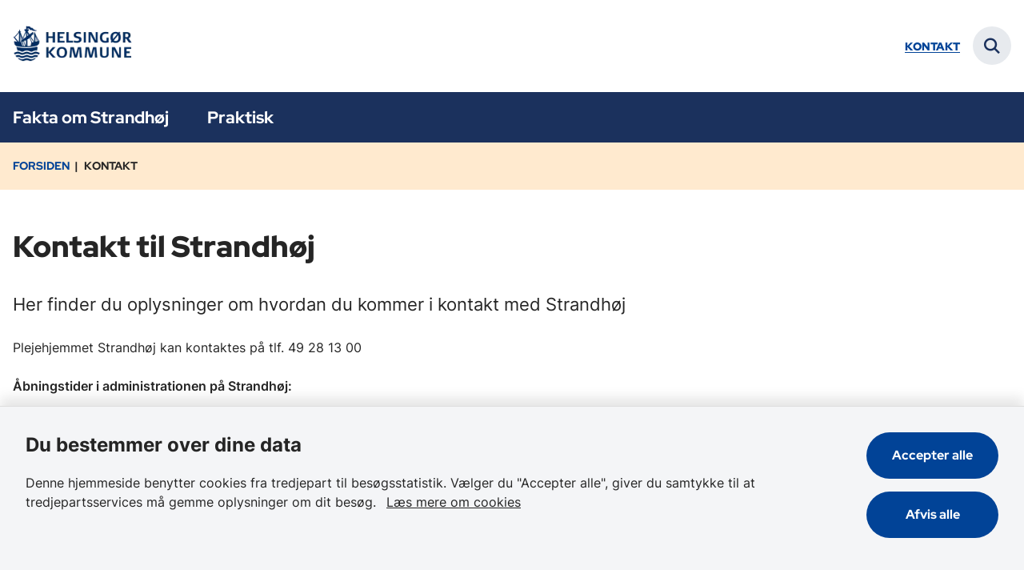

--- FILE ---
content_type: text/html; charset=utf-8
request_url: https://www.strandhoj.helsingor.dk/kontakt/
body_size: 3901
content:

<!DOCTYPE html>
<html lang="da">
<head id="Head1"><title>
Kontakt til Strandhøj | Plejehjemmet Strandhøj
</title><meta charset="utf-8" /><meta name="viewport" content="width=device-width, initial-scale=1.0" /><meta http-equiv="X-UA-Compatible" content="IE=edge" /><meta name="documentReference" content="17303">
<meta name="description" content="Her finder du oplysninger om hvordan du kommer i kontakt med Strandhøj ">
<meta property="og:title" content="Kontakt til Strandhøj">
<meta property="twitter:title" content="Kontakt til Strandhøj">
<meta property="og:description" content="Her finder du oplysninger om hvordan du kommer i kontakt med Strandhøj ">
<meta property="twitter:description" content="Her finder du oplysninger om hvordan du kommer i kontakt med Strandhøj ">
<meta property="og:url" content="https://www.strandhoj.helsingor.dk/kontakt">
<meta property="twitter:card" content="summary">
<link href="/Assets/GoBasic/Plugins/Release/h01.gobasic.plugins.css?t=091020251352" rel="stylesheet">
<link href="/Themes/HEL/Release/h03.theme.min.css?t=091020251352" rel="stylesheet">
<script type="text/javascript" src="/Assets/GoBasic/Plugins/Release/h01.gobasic.plugins.min.js?t=091020251352"></script>
<link rel="shortcut icon" href="/Media/638320944379211875/favicon.ico" /><link rel="icon" sizes="32x32" type="image/png" href="/Media/638320944379211875/favicon.ico?width=32&amp;height=32" /><link rel="icon" sizes="16x16" type="image/png" href="/Media/638320944379211875/favicon.ico?width=16&amp;height=16" /><link rel="icon" sizes="128x128" type="image/png" href="/Media/638320944379211875/favicon.ico?width=128&amp;height=128" /><link rel="icon" sizes="196x196" type="image/png" href="/Media/638320944379211875/favicon.ico?width=196&amp;height=196" /><link rel="apple-touch-icon" sizes="180x180" href="/Media/638320944379211875/favicon.ico?width=180&amp;height=180" /><link rel="apple-touch-icon" sizes="152x152" href="/Media/638320944379211875/favicon.ico?width=152&amp;height=152" /><link rel="apple-touch-icon" sizes="167x167" href="/Media/638320944379211875/favicon.ico?width=167&amp;height=167" /><link rel="canonical" href="https://www.strandhoj.helsingor.dk/kontakt" />
    <script >
        var application = {};
        application.script = {
            scripts: [],
            register: function (name, config, id) {
                this.scripts.push({
                    name: name,
                    scope: {
                        config: config,
                        element: $('#' + id)
                    }
                });
            }
        }
    </script>
</head>
<body id="body" class="wide-page-with-right-column">
    <form method="post" action="./" id="form1">
<div class="aspNetHidden">
<input type="hidden" name="__VIEWSTATE" id="__VIEWSTATE" value="L4WxBqUEuRV0J2ce9BlnrnybsX0a00zbmk3l6bPdGtYboYnRQjddYcdQcyVvXnv/9zjWcaH6Zo3ZYqsAJX0USg==" />
</div>

<div class="aspNetHidden">

	<input type="hidden" name="__VIEWSTATEGENERATOR" id="__VIEWSTATEGENERATOR" value="9D456832" />
</div>

        <input type="hidden" value=""
            name="devicePixelRatio" id="devicePixelRatio" />
        <script >
            $(document).ready(function () {
                $("#devicePixelRatio").val(window.devicePixelRatio);
            });
        </script>
        <div id="wrapper" class="wrapper">
	
        

        <header class="header">
            <a id="skip" href="#content-main">Spring hovednavigationen over</a>
            
            <div class="header-container">
                
                <div class="logo">
                    <div>
                        <a aria-label="Gå til forsiden af Plejehjemmet Strandhøj" href="/"><img src="/Media/638375394850084276/HK_LOGO_2linjer_BL%c3%85_RGB_400x112px.png" alt="Gå til forsiden" /></a>
                    </div>
                </div>
                
                        <div class="services">
<div class="service-menu">

                    
                        <nav id="services_ctl01_serviceMenu_ctrl" aria-label="Service Menu" class="service">
<div>
<ul>
<li class="service-link active"><a href="/kontakt" data-id="17303" aria-current="true"><span>Kontakt</span></a></li>
</ul>
</div>
</nav>
                        <div data-collapse="true" id="services_ctl01_siteSearchInput_ctrl" class="site-search ui-front collapse collapsed">
<input type="text" placeholder="Søg" aria-label="Søg" class="search-query" />
<button type="submit" aria-label="Fold søgefelt ud" class="btn btn-default"><span aria-hidden="true">Submit</span></button>
</div>
                        <nav aria-label="Mobil Menu" class="mobile tree-nav">
<div class="nav-toggle">
<a href="#mobile-menu" aria-expanded="false" aria-label="Åben hovednavigationen" class="dropdown-toggle no-smoothscroll"><span aria-hidden="true" class="title">menu</span><span class="button"></span></a>
</div><div id="mobile-menu" class="dropdown">
<ul>
<li><a href="/fakta-om-strandhoej" data-id="13881"><span>Fakta om Strandh&#248;j</span></a></li><li class="collapsed"><a href="/praktisk" data-id="13879"><span>Praktisk</span></a><a tabindex="0" role="button" aria-label="Fold underpunkter ud" class="toggler"></a></li>
</ul>
</div>
</nav>
                    </div></div>
                
                
    

            </div>
            <nav aria-label="Hovedmenu" class="main">
	<div class="bg">
		<div class="cnt">
			<ul id="main-menu" class="dropdown">
				<li><a href="/fakta-om-strandhoej">Fakta om Strandh&#248;j</a></li><li><a href="/praktisk">Praktisk</a></li>
			</ul>
		</div>
	</div>
</nav>
        </header>
        <div role="main">
            
            
    
    
<div class="tool-section">
    <div>
        <nav id="ContentPlaceHolderDefault_toolSection_breadcrumb_ctrl" aria-label="Brødkrumme" class="breadcrumb">
<div>
<ul itemscope="" itemtype="https://schema.org/BreadcrumbList">
<li itemscope="" itemtype="https://schema.org/ListItem" itemprop="itemListElement"><a itemscope="" itemid="https://www.strandhoj.helsingor.dk/" itemtype="https://schema.org/Thing" itemprop="item" href="https://www.strandhoj.helsingor.dk/"><span itemprop="name">Forsiden</span></a><meta itemprop="position" content="2" /></li>
<li itemscope="" itemtype="https://schema.org/ListItem" itemprop="itemListElement" class="active"><span itemprop="name">Kontakt</span><meta itemprop="position" content="3" /></li>
</ul>
</div>
</nav>
        
    </div>
</div>

    <div name="content" id="content-main"></div>
    <div id="ContentPlaceHolderDefault_sectionB" class="sectionB">
        <div class="container">
            <div class="row">
                <div class="span-9 plh-main">
                    
                    <div class="web-page">
<h1 class="heading">
Kontakt til Strandh&#248;j
</h1><p class="lead">Her finder du oplysninger om hvordan du kommer i kontakt med Strandh&#248;j</p><div class="text">
<div class="rich-text">
<p>Plejehjemmet Strandh&oslash;j kan kontaktes p&aring; tlf. 49 28 13 00<br /><br /><strong>&Aring;bningstider i administrationen p&aring; Strandh&oslash;j:</strong></p>
<p>Mandag til torsdag fra kl. 08.00 - 14.00</p>
<p>Fredag fra kl. 08.00 - 12.00</p>
<p><a type="mailto" href="mailto:strandhoej@helsingor.dk">strandhoej@helsingor.dk</a></p>
<p>&nbsp;<br /><strong>Dagcentret kan kontaktes p&aring; tlf. 49 28 13 86</strong></p>
<p>Vi er glade for den interesse, som p&aring;r&oslash;rende og evt. kommende beboere viser os ved at ringe og sp&oslash;rge efter rundvisning p&aring; Strandh&oslash;j.</p>
<p>Vi prioriterer vores ressourcer p&aring; de nuv&aelig;rende beboere og tilbyder derfor kun rundvisning til kommende beboere og p&aring;r&oslash;rende, der allerede er visiteret til en bolig p&aring; Strandh&oslash;j eller Lille Strandh&oslash;j.</p>
<p>Al visitation foreg&aring;r via Helsing&oslash;r Kommunes visitation - og der kan du h&oslash;re mere om ventelister og lignende.</p>
<p>Du er velkommen til at kontakte Helsing&oslash;r Kommunes visitation p&aring; tlf. 49 28 39 39.</p>
</div>
</div>
</div>
                    <div class="row"><div class="span-3"><div id="gb_ContentPlaceHolderDefault_plhAfterContent_ctl01" class="module multi-box bg-color-a card">
	<div class="text">
<span class="pre-heading">Bolig 1-10</span><h2 class="heading">
Enhed A - Stuen
</h2><div class="rich-text">
<p>Tlf. 41 86 93 82</p>
<p>&nbsp;</p>
</div>
</div>
</div></div><div class="span-3 space-right-3"><div id="gb_ContentPlaceHolderDefault_plhAfterContent_ctl02" class="module multi-box bg-color-a card">
	<div class="text">
<span class="pre-heading">Bolig 11-20</span><h2 class="heading">
Enhed A - F&#248;rste
</h2><div class="rich-text">
<p>Tlf. 41 86 93 81</p>
<p>&nbsp;</p>
</div>
</div>
</div></div></div><div class="row"><div class="span-3"><div id="gb_ContentPlaceHolderDefault_plhAfterContent_ctl03" class="module multi-box bg-color-a card">
	<div class="text">
<span class="pre-heading">Bolig 21-29</span><h2 class="heading">
Enhed B - Stuen
</h2><div class="rich-text">
<p>Tlf. 41 86 93 83</p>
<p>&nbsp;</p>
</div>
</div>
</div></div><div class="span-3 space-right-3"><div id="gb_ContentPlaceHolderDefault_plhAfterContent_ctl04" class="module multi-box bg-color-a card">
	<div class="text">
<span class="pre-heading">Bolig 30-38</span><h2 class="heading">
Enhed B - F&#248;rste
</h2><div class="rich-text">
<p>Tlf. 41 86 93 84</p>
<p>&nbsp;</p>
</div>
</div>
</div></div></div><div class="row"><div class="span-3"><div id="gb_ContentPlaceHolderDefault_plhAfterContent_ctl05" class="module multi-box bg-color-a card">
	<div class="text">
<span class="pre-heading">Bolig 1-12</span><h2 class="heading">
Lille Strandh&#248;j
</h2><div class="rich-text">
<p>Tlf. 41 86 93 87</p>
<p>&nbsp;</p>
</div>
</div>
</div></div></div>
                    
                </div>
                <div class="span-3 plh-right">
                    
                </div>
            </div>
        </div>
    </div>
    

            
        </div>
        </div>
        <footer aria-label="Bund">
            
            <div id="gb_footerGrid_ctl01" class="module inner-grid bg-color-a" style="background-repeat:no-repeat;background-image:url('/Media/638325328779930792/footer-wave-3.svg?width=1920')">
	<div class="container"><div class="row"><div class="span-2 space-right-9"><div id="icons" class="module multi-box card">
	<div class="media">
<picture>
<source media="(max-width: 480px)" srcset="/Media/638320948005926543/icons-white.svg?width=158"><source media="(max-width: 678px)" srcset="/Media/638320948005926543/icons-white.svg?width=158"><source media="(max-width: 768px)" srcset="/Media/638320948005926543/icons-white.svg?width=158"><img loading="lazy" src="/Media/638320948005926543/icons-white.svg" data-decorative="true" alt="" class="svg" />
</picture>
</div>
</div></div></div></div><div class="container"><div class="row"><div class="span-3"><div id="gb_footerGrid_ctl02_ctl02" class="module multi-box card">
	<div class="text">
<div class="rich-text">
<h4>Plejehjemmet Strandh&oslash;j<br />Tlf.: 49 28 13 00</h4>
<p>Gylfesvej 17 C<br />3060 Esperg&aelig;rde<br />Mail:&nbsp;<a href="mailto:strandhoej@helsingor.dk">strandhoej@helsingor.dk</a><br /><br /></p>
<p><strong>Dagcenter Strandh&oslash;j<br />Tlf. 49 28 13 86<br /></strong></p>
<p>Gylfesvej 17C<br />3060 Esperg&aelig;rde<br />Mail:&nbsp;<a href="mailto:strandhoej@helsingor.dk">strandhoej@helsingor.dk</a></p>
<p>&nbsp;</p>
</div>
</div>
</div></div><div class="span-3"><div id="gb_footerGrid_ctl02_ctl03" class="module multi-box card">
	<div class="text">
<div class="rich-text">
<p><strong>Lille Strandh&oslash;j<br /></strong>Tlf. 41 86 93 87<br />Tlf. nattevagt 49 28 14 96</p>
<p><strong>Bolig 1-6</strong><br />Gylfesvej 25<br />3060 Esperg&aelig;rde<br /><br /><strong>Bolig 7-12</strong><br />Stokholmsvej 2D<br />3060 Esperg&aelig;rde</p>
<p>&nbsp;</p>
</div>
</div>
</div></div><div class="span-3"><div id="gb_footerGrid_ctl02_ctl04" class="module multi-box card">
	<div class="text">
<h2 class="heading">
Vores enheder
</h2><div class="rich-text">
<p><strong>Enhed A - Stuen&nbsp;</strong><span>&nbsp;</span>&nbsp;<br />Bolig 1-10&nbsp; &nbsp; &nbsp;<br />Tlf. 41 86 93 82<br />Tlf. nattevagt 49 28 15 92</p>
<p><strong>Enhed A - F&oslash;rste&nbsp; &nbsp;</strong><br />Bolig 11-20&nbsp; &nbsp;<br />Tlf. 41 86 93 81<br />Tlf. nattevagt 49 28 15 87</p>
<p><strong>Enhed B - Stuen</strong>&nbsp; &nbsp;<br />Bolig 21-29&nbsp; &nbsp;<br />Tlf. 41 86 93 83<br />Tlf. nattevagt 49 28 15 81</p>
<p><strong>Enhed B - F&oslash;rste&nbsp; &nbsp;</strong><br />Bolig 30-38&nbsp; &nbsp;<br />Tlf. 41 86 93 84<br />Tlf. nattevagt 49 28 15 84</p>
</div>
</div>
</div></div><div class="span-3"><div id="gb_footerGrid_ctl02_ctl05" class="module multi-box card">
	<div class="text">
<div class="rich-text">
<h4>Tilg&aelig;ngelighed</h4>
<p class="footer__link"><a rel="noopener" type="external" href="https://www.was.digst.dk/strandhoj-helsingor-dk" target="_blank" title="Tilg&aelig;ngelighedserkl&aelig;ring" class="link-arrow">L&aelig;s tilg&aelig;ngelighedserkl&aelig;ringen</a></p>
<p class="footer__link"><a href="/cookies" title="Cookies" class="link-arrow" data-type="internal" data-id="10843">Cookies</a></p>
</div>
</div>
</div></div></div></div><div class="container"><div class="row"><div class="span-3"><div id="gb_footerGrid_ctl02_ctl06" required-cookies="statistics" class="module code">
	<!-- script begin --><script type="text/plain" required-cookies="statistics" data-src="//ssl.siteimprove.com/js/siteanalyze_273614.js" data-consent-required-cookies="statistics" data-src="//ssl.siteimprove.com/js/siteanalyze_273614.js" data-category-consent="cookie_cat_statistic"></script><!-- script end -->
</div></div></div></div>
</div>
            
        </footer>
        
        <script type="text/javascript" src="/Assets/GoBasic/Plugins/Release/b01.gobasic.plugins.min.js?t=091020251352"></script>
<script type="text/javascript" src="/Assets/GoBasic/Applications/Release/b02.gobasic.applications.min.js?t=091020251352"></script>
<script type="text/javascript">
    if (application.initialization) application.initialization.init();
    if (application.navigation) application.navigation.init();
    if (application.search) application.search.init({"collapsedButtonHelpText": "Fold søgefelt ud", "notCollapsedButtonHelpText": "Fold søgefelt ind", "notCollapsedTextEnteredButtonHelpText": "Søg", "url": "/find"});
    if (application.breadcrumb) application.breadcrumb.init({});
    if (application.finalization) application.finalization.init();
</script>

        <script >
            for (var s = 0; s < application.script.scripts.length; s++) {
                var script = application.script.scripts[s];
                var app = application[script.name];
                if (app)
                    app.init(script.scope);
            }
        </script>
    </form>

    <div data-available-cookies="statistics" aria-label="Cookie banner" role="region" class="module cookie-banner">
<div class="wrap">
<div class="wrap">
<div class="text cookie-state-Warned">
<span class="heading">Du bestemmer over dine data</span><p>Denne hjemmeside benytter cookies fra tredjepart til besøgsstatistik. Vælger du "Accepter alle", giver du samtykke til at tredjepartsservices må gemme oplysninger om dit besøg. <a href="/cookies" class="more-info">L&#230;s mere om cookies</a></p>
</div>
</div><div class="buttons">
<button data-accept-all-Text="Accepter alle" data-accept-selected-text="Accepter valgte" type="button" class="btn accept-cookies">Accepter alle</button><button type="button" class="btn reject-cookies">Afvis alle</button>
</div>
</div>
</div>
</body>
</html>


--- FILE ---
content_type: application/javascript
request_url: https://www.strandhoj.helsingor.dk/Assets/GoBasic/Applications/Release/b02.gobasic.applications.min.js?t=091020251352
body_size: 36945
content:
function VimeoController(){this.fadeout=function(n){this.callAction(n,"pause")};this.fadein=function(n){var t=$(n).closest(".video-module").data("video-autoplay");t!=undefined&&t!=="false"&&this.start(n)};this.autoplay=function(n){this.callAction(n,"play")};this.start=function(n){this.callAction(n,"play")};this.pause=function(n){this.callAction(n,"pause")};this.callAction=function(n,t){var i=$(n).find("iframe.video"),r=i.attr("src").split("?")[0],u={method:t};i[0].contentWindow.postMessage(u,r);i.on("load",function(){i[0].contentWindow.postMessage(u,r)})}}function YouTubeController(){this.fadeout=function(n){this.callAction(n,"pauseVideo")};this.fadein=function(n){var t=$(n).find(".video-module").attr("data-autoplay")=="true";t&&this.autoplay(n)};this.start=function(n){this.callAction(n,"playVideo")};this.autoplay=function(n){this.callAction(n,"playVideo")};this.pause=function(n){this.callAction(n,"pauseVideo")};this.callAction=function(n,t){var i=$(n).find("iframe.video");if(i.length!=0){i[0].contentWindow.postMessage('{"event":"command","func":"'+t+'","args":""}',"*");i.on("load",function(){i[0].contentWindow.postMessage('{"event":"command","func":"'+t+'","args":""}',"*")})}}}function addSimpleAnalyticsPageView(){document.addEventListener("DOMContentLoaded",function(){let n=$(".cookie-warning")[0];if(!n){let t=window.navigator.userAgent;setTimeout(function(){callMethodAsync("GoBasic.Web.WebServices.AnalyticsService, GoBasic.Web","AddView",function(){},t,window.location.href)},100)}})}function waitForImagesToLoad(n){return Promise.all(Array.from(n).map(n=>n.complete&&n.naturalWidth>0?Promise.resolve():new Promise(t=>{n.addEventListener("load",t,{once:!0}),n.addEventListener("error",t,{once:!0})})))}async function handlePrint(){const n=document.querySelectorAll('img[loading="lazy"]');n.forEach(n=>{n.setAttribute("loading","eager")});await waitForImagesToLoad(n);window.print()}function VideoElement(n){var t=this;this.container=n;this.iframe=this.container.find("iframe.video");this.container.attr("data-controller")&&(this.controller=getController(this.container.attr("data-controller")));this.container.attr("data-width")&&this.container.attr("data-height")&&(this.aspectRatio=parseFloat(this.container.attr("data-width"))/parseFloat(this.container.attr("data-height")),this.width=this.container.width(),this.height=Math.round(this.width/this.aspectRatio));this.resizeIframe=function(){t.width=t.container.width();t.height=Math.round(t.width/t.aspectRatio);t.iframe.attr("height",t.height);t.iframe.css("height",t.height+"px")};this.autoplayInview=function(){t.container.attr("data-autoplay")=="true"&&t.controller&&t.container.bind("inview",function(n,i){i?t.play():i||t.stop()})};this.play=function(){t.container.attr("data-visible")!="false"&&t.container.attr("data-playing")!="true"&&(t.container.attr("data-playing","true"),t.controller.start(t.container[0]))};this.stop=function(){t.container.attr("data-playing")=="true"&&(t.container.removeAttr("data-playing"),t.controller.pause(t.container[0]))};this.setVisible=function(n){n?t.container.attr("data-visible","true"):t.container.attr("data-visible","false")};this.shouldAutoplay=function(){return t.container.attr("data-autoplay")=="true"}}function getController(n){switch(n){case"YouTubeController":return new YouTubeController;case"VimeoController":return new VimeoController;default:return console.error("This controller is not supported"),null}}function setInputFieldDefault(n,t){var i=$(n);i.val(t);$("body").on("click",n,function(){i.val()==t&&i.val("")});$("body").on("click",function(n){var r=$(n.target);r[0]!=i[0]&&i.val()==""&&i.val(t)})}function uuidv4(){return"xxxxxxxx-xxxx-4xxx-yxxx-xxxxxxxxxxxx".replace(/[xy]/g,function(n){var t=Math.random()*16|0,i=n=="x"?t:t&3|8;return i.toString(16)})}function Throttler(n,t){function u(){i=+new Date;r=!1;t()}var i,r;this.trigger=function(){if(!r){if(i){var t=+new Date-i;if(t<n){r=!0;window.setTimeout(u,n-t);return}}u()}}}function itemListInit(){function r(n,t){const i=s(t);if(n){if(i!=="popupFrame"){window.open(n,i);return}let r=new CustomEvent("dispatchPopupFrame",{detail:n,bubbles:!0});t.dispatchEvent(r)}}function s(n){let t="_self";return n.attributes.target||(t=n.closest(".item").attributes.target&&n.closest(".item").attributes.target.value?n.closest(".item").attributes.target.value:t),n.attributes.target&&n.attributes.target.value?n.attributes.target.value:t}function e(){var n=$("#year-filter-selection").val(),t=new RegExp(/(\d{4})(\D*)?/);return t.exec(n)}async function n(n,r){const u=n.element[0].id;t(u,"page");i(u,"page",r);o(n,r,function(t){var i=n.element.find(".ajaxhost");if(t.value.page){i.html(t.value.page);let r=new Event("attachPopupFrame",{bubbles:!0}),n=$(i).find("div.item")[0];typeof n!="undefined"&&(n.dispatchEvent(r),i.attr("data-is-loaded","true"))}else i.html("");n.element.trigger("resultsLoaded")})}function h(n,t){var i=n.element.find(".append-items");i.hide();o(n,t,function(t){var r=n.element.find(".ajaxhost");r.append(t.value.page);n.element.trigger("resultsLoaded");n.lastGroupName=t.lastGroupName;t.lastPage||i.show()})}function o(n,t,i){var r,u,f,h,o,s,c;n.element.find(".filter .search button").addClass("loader");r={query:n.element.find(".filter .search input").val(),categorizations:[]};u=n.element.find("[data-id*='exact-match']");u&&u.length&&u[0].checked&&(r.exactMatch=!0);f=n.element.find("#sort-by-relevance-date-select");f.length&&(h=f.prop("selectedIndex"),Number.isInteger(h)&&(r.sortBy=f[0].options[h].value));o=e(n);o!==null&&(s=o[1],c=o[2],s&&(r.to="01/01/"+(Number(s)+1),c||(r.from="01/01/"+s)));n.element.find(".filter .dropdown a.checked").each(function(){r.categorizations.push($(this).attr("data-id"))});callCachedMethodAsync(n.config.options.generator,"GetPage",function(t){i(t);n.element.find(".filter .search button").removeClass("loader");t.value.lastPage&&n.element.find(".append-items").hide()},n.config,t,r,n.lastGroupName||"")}function c(n){var i="[\\?&]"+n+"=([^&#]*)",r=new RegExp(i),t=r.exec(window.location.search);return t==null?"":decodeURIComponent(t[1].replace(/\+/g," "))}function t(n,t){const e=f();let i=u(),r=i?.[n];r&&(r=r.filter(n=>n.dataId!==t),i={...i,[n]:r},sessionStorage.setItem(e,JSON.stringify(i)))}function i(n,t,i){const o=f();let r=u(),e=r?.[n];e=e?[...e,{dataId:t,queryValue:i}]:[{dataId:t,queryValue:i}];r={...r,[n]:e};sessionStorage.setItem(o,JSON.stringify(r))}function u(){const n=f();return JSON.parse(sessionStorage.getItem(n))||{}}function f(){let n=window.location.pathname;return n.endsWith("/")&&(n=n.slice(0,-1)),n}application.itemlist={};application.itemlist.init=function(f){function y(){const t=u()?.[s];t&&t.length&&t.forEach(n=>{if(n.dataId==="query"&&(f.element[0].querySelector(".filter .search input").value=n.queryValue),n.dataId==="page"){o=n.queryValue;return}if(n.dataId==="year-filter-selection"&&(f.element[0].querySelector("#year-filter-selection").value=n.queryValue),n.dataId==="sort-by-relevance-date-select"){f.element[0].querySelector("#sort-by-relevance-date-select").value=n.queryValue;return}const t=f.element[0].querySelector(`[data-id~="${n.dataId}"]`);t&&t.classList.add("checked");n.dataId!=="page"&&f.element.find(".selected-filters").append('<li data-id="'+n.dataId+'"><span class="label">'+n.queryValue+'<a class="remove"><\/span><\/li>')});n(f,o);l()}function l(){var n=f.element.find(".selected-filters");n.attr("aria-hidden",n.children().length===0)}function v(){let n="query",r=f.element.find(".filter .search input").val();f.element.find('.selected-filters li[data-id="'+n+'"]').remove();t(s,n);r&&(f.element.find(".selected-filters").append('<li data-id="'+n+'"><span class="label">'+r+'<a class="remove"><\/span><\/li>'),i(s,n,r));l()}function p(){let n="year-filter-selection",r=e(f);if(n&&f.element.find('.selected-filters li[data-id="'+n+'"]').remove(),t(s,n),r!==null){var u=r[0];f.element.find(".selected-filters").append('<li data-id="'+n+'"><span class="label">'+u+'<a class="remove"><\/span><\/li>');i(s,n,u)}l()}var o=1,a;const s=f.element[0].id;f.element.find(".append-items").on("click",function(n){n.preventDefault();o++;h(f,o)});y();f.element.on("click",".dropdown-menu a",function(r){var u,e;(r.preventDefault(),u=$(this),u.toggleClass("checked"),u[0].classList.contains("dropdown-item-expander"))||(e=u.attr("data-id"),u.hasClass("checked")?(i(s,e,u.text()),f.element.find(".selected-filters").append('<li data-id="'+e+'"><span class="label">'+u.text()+'<a class="remove"><\/span><\/li>')):(f.element.find('.selected-filters li[data-id="'+e+'"]').remove(),t(s,e)),o=1,n(f,o),l())});f.element.on("click",".selected-filters a.remove",function(){var u=$(this).closest("li"),i=u.attr("data-id"),r,e;i==="query"?f.element.find(".filter .search input").val(""):i==="year-filter-selection"?(r=f.element.find("#year-filter-selection"),r.val(r[0].dataset.default)):(e=f.element.find('.dropdown-menu a[data-id="'+i+'"]'),e.removeClass("checked"));t(s,i);u.remove();o=1;n(f,o);l()});f.element.on("change","#sort-by-relevance-date-select",function(t){let r=f.element.find("#sort-by-relevance-date-select").val();r&&i(s,"sort-by-relevance-date-select",r);t.preventDefault();o=1;n(f,o)});f.element.on("change","[data-id*='exact-match']",function(t){t.preventDefault();o=1;n(f,o)});f.element.on("change","#year-filter-selection",function(t){t.preventDefault();p();o=1;n(f,o)});f.element.on("click",".form button",function(t){t.preventDefault();v();o=1;n(f,o)});f.element.on("keypress",".form .search input",function(t){t.keyCode===13&&(t.preventDefault(),v(),o=1,n(f,o))});f.element.on("click",".pagination a",function(t){(t.preventDefault(),$(this).closest("li").hasClass("disabled"))||(o=$(this).attr("data-page"),n(f,o),$(this)[0].closest(".ajaxhost").scrollIntoView())});f.element.on("click","a",function(n){if(n.currentTarget.className.includes("btn")){(n.currentTarget.className.includes("archive")||n.currentTarget.className.includes("rss"))&&r(n.currentTarget.href,n.currentTarget);n.preventDefault();return}n.preventDefault()});f.element.on("click",".item",function(n){if(n.target.className==="label"&&n.target.parentElement&&n.target.parentElement.localName==="a"&&n.target.parentElement.href){window.location=n.target.parentElement.href;return}if(n.target.localName==="a"&&n.target.href){r(n.target.href,n.target);return}n.stopPropagation();n.preventDefault();let u=n.currentTarget,i=u.attributes["data-url"],t=null;if(i&&(t=i.value),!t){let n=$(this).find("a");n&&(t=n.attr("href"))}r(t,n.target)});a=c("page");a&&(o=a);n(f,o)}}function cookie(){function r(n){let i=document.cookie.split(";");for(var t=0;t<i.length;t++){let r=i[t].trim();if(r.indexOf(n+"=")===0)return r.substring(n.length+1)}return null}function o(){const t=r("CookieConsent"),i=document.querySelector(".cookie-state-Warned");if(i&&(i.style.display="none"),document.querySelector(".cookie-state-NotAccepted")){const n=document.querySelector(".cookie-state-NotAccepted"),r=document.querySelector(".cookie-state-Accepted");n.style.display="none";r.style.display="none";(!t||t=="[]")&&i&&(i.style.display="block");t&&JSON.parse(t).length?r.style.display="block":n.style.display="block"}else!t&&document.querySelector(n.cookieBanner)?(document.querySelector(n.cookieBanner).style.display="block",i&&(i.style.display="block")):document.querySelector(n.cookieBanner)&&(document.querySelector(n.cookieBanner).style.display="none");document.querySelectorAll("[required-cookies]").forEach(function(n){let i=n.getAttribute("required-cookies").split("|");if(!t||!i.every(n=>JSON.parse(t).includes(n))){n.parentElement.querySelector(".no-cookies")&&n.parentElement.querySelector(".no-cookies").classList.add("noCookieVisible");return}if(n.classList.add("cookieVisible"),n.getAttribute("type")==="text/plain"){const t=n.parentNode,i=n.nextSibling;n.type="text/javascript";t.removeChild(n);i?t.insertBefore(n,i):t.appendChild(n)}!n.querySelectorAll("[data-src]").length||n.querySelectorAll("[data-src]").forEach(function(t){t.setAttribute("src",t.getAttribute("data-src"));n.parentElement.querySelector(".no-cookies")&&n.parentElement.querySelector(".no-cookies").classList.remove("noCookieVisible")})});u()}function u(){if(h){const u=document.querySelector(n.rejectCookiesButton),f=document.querySelector(n.acceptCookiesButton);if(u&&f){const i=r("CookieConsent"),e=!i||i=="[]";if(t&&t.length){const n=JSON.parse(i),r=i&&n.length;u.style.display=e?"none":"block";f.style.display=r&&(Array.from(t).every(n=>n.checked)&&n.length===t.length||Array.from(t).filter(n=>n.checked).length==n.length||!Array.from(t).some(n=>n.checked))?"none":"block"}else u.style.display=e?"none":"block",f.style.display=i&&i!="[]"?"none":"block"}}}function c(){document.cookie="CookieConsent=; expires=Thu, 01 Jan 1970 00:00:00 UTC; path=/;"}function l(n,t){r("CookieConsent")||callMethodAsync("CookieInfoPart","ClearOldCookies",function(i){i&&(t?n(t):n())})}function a(n){c();document.cookie="CookieConsent="+JSON.stringify(n)+"; expires="+f.toUTCString()+"; path=/";l(a,n);t.forEach(function(t){n.includes(t.id)&&(t.checked=!0)});o()}function v(){c();document.cookie="CookieConsent=[]; expires="+f.toUTCString()+"; path=/";l(v);t.forEach(function(n){n.checked=!1});o()}function y(){const t=r("CookieConsent");let f=document.querySelectorAll(n.cookieCategoryCheckboxChecked).length;if(e.length===1&&t&&(checkedCategories=JSON.parse(t).length),!f){i.textContent=i.dataset.acceptAllText;u();return}if(f===e.length){i.textContent=i.dataset.acceptAllText;u();return}i.textContent=i.dataset.acceptSelectedText;u()}const p=new Date;let f=new Date;f.setFullYear(p.getFullYear()+1);let n={cookieBanner:".cookie-banner",cookieCategoryCheckboxChecked:".cookie-category:checked",cookieCategoryCheckboxDisabled:".cookie-category:disabled",setSelectedCookiesButton:".cookies-selected-button",cookieCategoryCheckbox:".cookie-category",acceptCookiesButton:".accept-cookies",rejectCookiesButton:".reject-cookies",acceptAllCookieText:"accept-all-text",acceptSelectedCookieText:"accept-selected-text"},i=document.querySelector(n.acceptCookiesButton),t=document.querySelectorAll(n.cookieCategoryCheckbox),e=document.querySelector(n.cookieBanner)&&document.querySelector(n.cookieBanner).dataset.availableCookies!==undefined?document.querySelector(n.cookieBanner).dataset.availableCookies.split("|"):[];const s=document.querySelector(n.cookieBanner);let h=!0;s&&s.parentElement===document.body&&(h=!1);o();document.querySelector(n.acceptCookiesButton)&&document.querySelector(n.acceptCookiesButton).addEventListener("click",function(){let i;t&&document.querySelectorAll(n.cookieCategoryCheckboxChecked).length?(i=document.querySelectorAll(n.cookieCategoryCheckboxChecked),i=Array.from(i).map(function(n){return n.id})):i=e;a(i)});document.querySelector(n.rejectCookiesButton)&&document.querySelector(n.rejectCookiesButton).addEventListener("click",function(n){v(n)});t.forEach(function(n){const t=r("CookieConsent");t&&JSON.parse(t).includes(n.id)&&(n.checked=!0);y();n.addEventListener("click",function(){y()})});u()}function footnoteTogglerMobile(){var t=$(".chapter-navigation"),n=$(".footnotes");$(n).length&&$(t).append('<a href="" aria-label="Fold ud" class="dropdown-toggle refs"><span>Toggle footnotes<\/span><\/a>');$(".dropdown-toggle.refs").on("click",function(){$(n).addClass("expand")});$(document).on("mouseup",function(){$(n).removeClass("expand")})}function checkLocalStoragePopup(){if(sessionStorage.getItem("hidePopup")){document.querySelector(".announcementPopup").style.display="none";document.body.style.overflowY="auto";return}document.body.style.overflowY="hidden";document.querySelector(".announcementPopup").style.display="block"}function checkLocalStoragebanner(){if(sessionStorage.getItem("hideBanner")){document.querySelector(".banner").style.display="none";return}document.querySelector(".banner").style.display="block"}var sliderElements,delay,application;typeof console=="undefined"&&(window.console={});window.console.log||(window.console.log=function(){});application=window.application||{};application.adaptive={sizes:[480,768,992,1382,1920],getMinimumSize:function(n){for(var t=0;t<this.sizes.length;){if(n<=this.sizes[t])return this.sizes[t];t++}return undefined}};application.detectBrowser=function(){var i=navigator.userAgent,t,n=i.match(/(opera|chrome|safari|firefox|msie|trident(?=\/))\/?\s*([\d\.]+)/i)||[];return/trident/i.test(n[1])?(t=/\brv[ :]+(\d+(\.\d+)?)/g.exec(i)||[],"IE "+(t[1]||"")):(n=n[2]?[n[1],n[2]]:[navigator.appName,navigator.appVersion,"-?"],(t=i.match(/version\/([\.\d]+)/i))!==null&&(n[2]=t[1]),n.join(" "))};Modernizr.load([{test:window.matchMedia,nope:"/Assets/GoBasic/Plugins/Src/MatchMedia/matchMedia.min.js"},]);$("[data-bgimage]").each(function(){var t=$(this).attr("data-bgimage"),r,i,n;/[?&]width=/.test(t)||(r=Math.max(screen.width,screen.height),i=application.adaptive.getMinimumSize(r),i!==undefined&&(t+="&width="+i));n=$(this).attr("style");typeof n=="undefined"&&(n="");n.length>0&&n.indexOf(";",n.length-1)==-1&&(n+=";");$(this).attr("style",n+" background-image:url('"+t+"');background-repeat: no-repeat;");$(this).addClass("bg-content")});application.init=function(n){application.translations=n};application.getQueryStrings=function(){for(var t=[],n,r=window.location.href.slice(window.location.href.indexOf("?")+1).split("&"),i=0;i<r.length;i++)n=r[i].split("="),t.push(n[0]),t[n[0]]=n[1];return t};$(function(){function n(n,t){n.data("aria-label")&&n.attr("aria-label",n.data("aria-label"));t.prop("hidden",!0);n.removeClass("open");n.attr("aria-expanded","false");n.trigger("aftercollapse");$("body").removeClass("nav-open")}function r(n,t){t.prop("hidden",!1);n.attr("aria-expanded","true");n.addClass("open");n.attr("aria-label")&&n.data("aria-label",n.attr("aria-label"));n.attr("aria-label","Luk dropdown menu");n.trigger("afterdrop");$("body").addClass("nav-open")}$("a[data-cookiewarning]").on("click",function(){var n=$(this).attr("data-externalcookie");return n!=="false"&&(n=$(this).attr("data-cookiewarning"),n)?confirm(n)?!0:!1:!0});$("body").on("click",".nav-toggle .dropdown-toggle",function(){$("body").toggleClass("open")});$("body").on("click",".dropdown-toggle, .dropdown-text-toggle, .mega-dropdown a:not([href])",function(t){t.preventDefault();t.stopPropagation();$(".dropdown-toggle").removeClass("open");var i=$(this).hasClass("dropdown-toggle")||$(this).hasClass("dropdown-text-toggle")?$(this):$(this).closest(".mega-dropdown").find(".dropdown-toggle, .dropdown-text-toggle"),u=i.next(i.attr("href"));u.length==0&&(u=$(i.attr("href")));$(document).on("click",function(t){if(!$(t.target).hasClass("dropped")&&document.querySelector(".dropped")&&!document.querySelector(".dropped").contains(t.target)){var r=$(".dropdown-toggle.dropped, .dropdown-text-toggle.dropped");$(".dropped").removeClass("dropped").prop("hidden",!0);r.trigger("aftercollapse");i.is(t.target)||i.has(t.target).length!==0||n(i,u)}});return $(".dropdown .dropped[id!='"+u.attr("id")+"']").removeClass("dropped").prop("hidden",!0),i.toggleClass("open"),u.toggleClass("dropped"),u.hasClass("dropped")?r(i,u):n(i,u),!1});$("body").on("click",".dropdown li a",function(n){var t=$(this).attr("href")||"";(t.indexOf("http://")===0||t.indexOf("https://")===0||t.indexOf("/")===0)&&$(this).closest(".dropdown").removeClass("dropped").prop("hidden",!0);$("body").removeClass("open");$(".dropdown-toggle").removeClass("dropped");n.stopPropagation();t.indexOf("#")===0&&($(this).closest(".dropdown").removeClass("dropped").prop("hidden",!0),$("body").removeClass("open"),$(".dropdown-toggle").removeClass("dropped"))});let t=$(".cookie-warning")[0];if(t){let i=t.querySelector(".btn.all.accept-all-button");i&&i.trigger("focus")}});addSimpleAnalyticsPageView();const printBtn=document.querySelector('a[aria-label="print"]');printBtn&&printBtn.addEventListener("click",n=>{n.preventDefault(),handlePrint()});window.addEventListener("beforeprint",async()=>{const n=document.querySelectorAll('img[loading="lazy"]');n.forEach(n=>{n.setAttribute("loading","eager")});await waitForImagesToLoad(n)}),function(){function n(n){var t=$("nav.main"),i=t.find("a[href='"+n+"']");i.each(function(){var n=$(this).parent();n.hasClass("active")||n.addClass("active")})}function t(i){var r=i.split("/").filter(function(n){return!!n}),u;r.pop();r.length>0&&(u="/"+r.join("/")+"/",n(u),t(u))}function u(n){var t=n.find("> a").attr("data-id");callMethodAsync("GoBasic.Logic.Menus.MenuService,GoBasic.Core","GetChildMenuItems",function(t){t.success&&n.append(t.value)},t)}function i(n){var t=n.matches;(t&&application.navigation.mode!=="mobile"||application.navigation.isBurger)&&(application.navigation.mode="mobile",r());t||application.navigation.mode==="desktop"||(application.navigation.mode="desktop",f())}function r(){if($("nav.mobile").prop("hidden",!1),$("nav.main").prop("hidden",!0),!application.navigation.isBurger){var t=$("#mobile-menu"),n=$("nav.service > div > ul");t.append(n);n.addClass("service-links")}application.navigation.isSmall=!0;$(".site-search").addClass("collapse collapsed")}function f(){var i,f,r,u;$("nav.main").prop("hidden",!1);$("nav.mobile").prop("hidden",!0);i=$("#mobile-menu > .service-links");f=i.find("li > ul");f.remove();i.children("li").each(function(){var n=$(this);n.hasClass("expanded")&&(n.removeClass("expanded"),n.addClass("collapsed"))});$("nav.service > div").append(i);i.removeClass("service-links");r=$(".site-search");r.attr("data-collapse")!=="true"&&(r.removeClass("collapse"),r.removeClass("collapsed"));u=window.location.pathname;n(u);t(u)}application.navigation={isBurger:!1,mode:undefined,init:function(n){if(application.navigation.isBurger=n,n)application.navigation.mode="mobile",r();else if(typeof matchMedia!="undefined"){var t=window.matchMedia("(max-width: 767px)");t.addListener!==undefined&&t.addListener(i);i(t)}}};$(function(){$("body").on("click",".tree-nav .toggler",function(n){n.preventDefault();n.stopPropagation();var t=$(this).parent();t.hasClass("collapsed")?(t.find("> ul").length===0&&u(t),t.addClass("expanded"),$(t.find(".toggler")[0]).attr("aria-expanded","true"),t.removeClass("collapsed")):(t.addClass("collapsed"),$(t.find(".toggler")[0]).removeAttr("aria-expanded"),t.removeClass("expanded"))});$("body").on("click",".tree-nav .left-menu-back",function(){window.history.back()})})}();application=window.application||{};application.chart=application.chart||{};application.chart.init=function(n){function e(){!r&&$(i).height()<u?(t.options.maintainAspectRatio=!1,$(i).css("min-height",u+"px"),r=!0):r&&$(i).height()>=u&&(t.options.maintainAspectRatio=!0,$(i).css("min-height",""),r=!1)}function l(){var n=[];switch(t.type){case"doughnut":case"pie":n=a();break;case"line":case"bar":n=o(s());break;case"radar":n=s();break;case"bubble":n=o(v());break;default:alert("something's not right")}y(n)}function o(n){var r=t.options.scales.xAxes[0].scaleLabel.labelString||"",u=t.options.scales.yAxes[0].scaleLabel.labelString||"",i=[];return i.push("xAxis Label"),i.push(r),i.push("yAxis Label"),i.push(u),n.push(i),n}function a(){var n=[],i;return n.push(["Name","Value","Color"]),i=t.data.datasets[0],$.each(t.data.labels,function(t,r){var u=[r,i.data[t],i.backgroundColor[t]];n.push(u)}),n}function s(){var n=[],i=$.merge(["Labels"],t.data.labels);return i.push("Color"),n.push(i),$.each(t.data.datasets,function(t,i){var r=i.label?[i.label]:[""];r=$.merge(r,i.data);r.push(i.backgroundColor.replace(/40+$/,""));n.push(r)}),n}function v(){var n=[];return n.push(["Name","Value","xAxis","yAxis","Color"]),$.each(t.data.datasets,function(t,i){var r=[i.label,i.data[0].r.toString(),i.data[0].x,i.data[0].y,i.backgroundColor.replace(/40+$/,"")];n.push(r)}),n}function y(n){var u=t.type,f=XLSX.utils.aoa_to_sheet(n,{skipHeader:!0}),i=XLSX.utils.book_new(),r;XLSX.utils.book_append_sheet(i,f,u);r=new Date;XLSX.writeFile(i,t.type+"_"+r.toLocaleDateString()+".xlsx",{encoding:"binary"})}var u=n.config.options.heightInMobileView,t=n.config.options.chart,h=n.config.options,i=n.element.find("canvas")[0],c=i.getContext("2d"),f,r;window.charts=window.charts||[];f=new Chart(c,h.chart);window.charts.push(f);n.element.find(".download-chart-data").on("click",l);r=!1;$(window).on("resize",function(){e()});e()},function(){application.leftnavigation={mode:undefined,init:function(n){function t(n){var t=n.find("> a").attr("data-id");callMethodAsync("MenuService","GetChildMenuItems",function(t){n.append(t)},t)}n.config.options.generator&&callMethodAsync(n.config.options.generator,"Get",function(n){$(".sub-tree").html(n.value)});$(function(){n.element.on("click",".toggler",function(n){n.preventDefault();n.stopPropagation();var i=$(this).parent();i.hasClass("collapsed")?(i.find("> ul").length===0&&t(i),i.addClass("expanded"),i.removeClass("collapsed")):(i.addClass("collapsed"),i.removeClass("expanded"))})})}}}(),function(){function n(n,t,i){t.hasClass("expanded")?(n.slideUp(100),t.removeClass("expanded"),i.attr("aria-expanded","false"),n.find(".module").trigger("hidden")):(n.slideDown(100),t.addClass("expanded"),i.attr("aria-expanded","true"),n.find(".module").trigger("shown"))}application.multisection={};application.multisection.init=function(t){function o(n,t){const r=t.index();t.parent().children().each(function(){$(this).removeClass("active")});t.addClass("active");let i=$(n).parents().eq(4);i.attr("style","");let u=i.find(".tab-content").filter(function(){return $(this).parents(".tab-content",i).length===0});u.each(function(){let n=$(this).children();n.removeClass("active");n.eq(r).length>0&&n.eq(r).addClass("active")})}var s=t.config.options.showToggleAllButton,e,i,r,u;const f=t.config.options.foldAllText,h=t.config.options.unfoldAllText;e=t.config.options.showFreeTextSearch;let c=t.config.options.notModuleElements===undefined?!0:t.config.options.notModuleElements;if(t&&t.element&&($(t.element).find(".section-body").hide(),$(t.element).find(".section.text-block > .section-body").show()),e)$(t.element[0]).on("keyup","input.search-query",function(){var i=$(this).val().toLowerCase(),n;i?(n=i.split(/\s+/),$(t.element[0]).find(".section").hide(),$(t.element[0]).find(".section").each(function(){for(var u,r=$(this),t=!1,i=0;i<n.length;i++)if(u=n[i],r.text().toLowerCase().indexOf(""+u+"")!=-1)t=!0;else{t=!1;break}t&&r.closest(".section").show()})):$(t.element[0]).find(".section").show()});$(t.element[0]).on("click",".tabs-navigation > ul > li a",function(n){n.preventDefault();let t=$(this).closest("li");o(this,t);sliderElements.forEach(function(n){n.reloadSlider()})});if($(t.element).find(".tabs-navigation").each(function(){let n=$(this).find("ul > li:first");o(this,n)}),i=$(t.element.find(".section-header a")),c&&(i=i.not(t.element.find(".module a"))),s){r=$(t.element.find(".foldAll"));u=!0;r.on("click",function(n){n.preventDefault();n.stopPropagation();r.text()==f?r.html(h):r.html(f);i.each(function(){var t=$(this).closest("div"),n=t.next(),i=t.closest(".section"),r=$(t.children()[0]);u?(n.slideDown(100),i.addClass("expanded"),r.attr("aria-expanded","true"),n.find(".module").trigger("shown")):(n.slideUp(100),i.removeClass("expanded"),r.attr("aria-expanded","false"),n.find(".module").trigger("hidden"))});u=!u})}i.on("click",function(t){t.preventDefault();var i=$(this).closest("div"),r=i.next(),u=i.closest(".section");n(r,u,$(this))});i.on("keydown",function(t){var i;if(t.key!=="Tab"){var u=$(this).closest("div"),f=u.next(),r=u.closest(".section");t.preventDefault();t.stopPropagation();switch(t.key){case" ":n(f,r,$(this));break;case"Enter":n(f,r,$(this));break;case"ArrowDown":i=r.next(".section");i.length>0&&i.find(" > .section-header a").trigger("focus");break;case"ArrowUp":i=r.prev(".section");i.length>0&&i.find(" > .section-header a").trigger("focus")}}})}}(),function(){function n(){$(".multi-section.accordion").each(function(){var i=window.location.hash,n,t;i&&(n=$(i),n.length==1&&(t=$(n).closest(".section"),$(t).addClass("expanded"),$(t).find(".section-body").css("display","block")))})}function t(){$(".multi-section.tabs").each(function(){var n=window.location.hash,t=$(this),u=t.find(".tabs-navigation > ul > li"),i=t.find(".tabs-navigation > ul > li a[href='"+n+"']"),r;n&&(i.length==1&&($(u).removeClass("active"),$(i).closest("li").addClass("active"),r=t.find(".tab-body"),$(r).removeClass("active"),$(n).addClass("active")),document.querySelector(n).scrollIntoView({behavior:"smooth"}))})}$(window).on("hashchange load",function(){n();t()})}();application.pagedlist={init:function(n){function t(t,i,r){t&&(r&&application.pagedlist.sendFeedbackData(r,n),i?window.open(t,"_blank"):window.location.href=t)}$("body").on("click","#"+n.clientId+" .pagination a",function(t){var i,r;(t.preventDefault(),i=$(this),i.hasClass("disabled"))||(r=i.attr("data-page"),r!==undefined)&&application.pagedlist.renderSearchResults(r,n)});$("body").on("click",".pagedlist .items li, .pagedlist .items-featured li",function(n){n.stopPropagation();let i=$(this).find("a"),r=i.attr("target")==="_blank",u=$(this).attr("data-url"),f=$(this).attr("data-feedback");t(u,r,f)});$("body").on("click",".pagedlist .items li a, .pagedlist .items-featured li a",function(n){n.stopPropagation();let r=n.target,u=$(r).attr("target")==="_blank",i=$($(this).parents("li")),f=i.attr("data-url"),e=i.attr("data-feedback");t(f,u,e)});$("body").on("change","[data-id*='exact-match']",function(t){t.stopPropagation();n.exactMatch=t.target.checked;application.pagedlist.addToQuery("exactMatch",n.exactMatch);application.pagedlist.renderSearchResults(1,n,!0)});$("body").on("change","#filter-by-template-select",function(t){t.stopPropagation();var i=t.target;i&&(n.template=i.options[i.selectedIndex].value);application.pagedlist.addToQuery("template",n.template);application.pagedlist.renderSearchResults(1,n,!0)});$("body").on("change","#sort-by-relevance-date-select",function(t){t.stopPropagation();n.sortBy=t.target.value;application.pagedlist.addToQuery("sortBy",n.sortBy);application.pagedlist.renderSearchResults(1,n,!0)})},addToQuery(n,t){const i=new URL(location.href);i.searchParams.set(n,t);history.replaceState(null,"",i)},sendFeedbackData:function(n,t){callMethod(t.generator,"SendFeedbackData",n,t)},renderSearchResults:function(n,t,i){var u=$("#"+t.clientId),f,r;(typeof n=="undefined"||n==="")&&(n=u.attr("data-page"));f=callMethod(t.generator,"RenderSearchResultPage",parseInt(n),t);r=u.find(".ajaxhost");r.animate({opacity:0},200,function(){r.html(f.value.response);r.trigger("updated")});r.animate({opacity:1},200,function(){});i||$("html, body").animate({scrollTop:window.pageYOffset+u[0].getBoundingClientRect().top-35},500)}};sliderElements=[],function(){application.slider={};application.slider.init=function(n){function f(){for(var e,f,o,s,c,h,u=1;u<i.length;u++)e=r(u),e!==null&&e.setVisible(!1);let l=t.bxSlider({mode:n.config.options.animation==="fade"?"fade":"horizontal",speed:n.config.options.animationTime,auto:n.config.options.autoPlay,autoStart:n.config.options.autoPlay,pause:n.config.options.delay,controls:n.config.options.showArrows,adaptiveHeight:!0,startText:"Start",stopText:"Stop",nextText:n.config.options.nextText,prevText:n.config.options.prevText,nextAriaText:n.config.options.nextAriaText,prevAriaText:n.config.options.prevAriaText,slideLinkAria:n.config.options.slideLinkAria,startAriaText:n.config.options.startAriaText,stopAriaText:n.config.options.stopAriaText,onSliderLoad:function(){n.config.options.animation==="fade"?$(t.find("li")[0]).addClass("active"):$(t.find("li")[1]).addClass("active")},onSlideBefore:function(n,t){var i=r(t);i!==null&&(i.setVisible(!1),i.stop(),$(i.container).attr("data-controller")==="YouTubeController"&&i.controller.pause(i.container))},onSlideAfter:function(i,u,f){var e=t.find("li").toArray(),o;n.config.options.animation==="fade"?($(e[u%e.length]).removeClass("active"),$(e[f%e.length]).addClass("active")):($(e[(u+1)%e.length]).removeClass("active"),$(e[(f+1)%e.length]).addClass("active"));o=r(f);o!==null&&(o.setVisible(!0),o.shouldAutoplay()&&o.play())},pager:n.config.options.showPager||n.config.options.showThumbnails,buildPager:function(t){if(t>n.config.options.pagerInfo.length-1)return"";var i=n.config.options.pagerInfo[t],r="";return n.config.options.showThumbnails&&i.showAsThumbnail&&(r+='<img src="'+i.url+'" alt="'+i.title+'">'),r+('<span class="thumbNav-heading">'+i.title+"<\/span>")}});sliderElements.push(l);f=t.closest("div.bx-wrapper");o=f.find("div.bx-controls-direction a.bx-prev");o.html("<span>"+o.html()+"<\/span>");s=f.find("div.bx-controls-direction a.bx-next");s.html("<span>"+s.html()+"<\/span>");n.config.options.showThumbnails&&(c=f.find("div.bx-controls"),$(c).addClass("bx-has-thumbnails"));n.config.options.showPager&&!n.config.options.showThumbnails&&(h=t.parent().parent().find("div.anythingControls .thumbNav"),h.attr("class",h.attr("class")+" paging"));n.element.addClass("loaded");n.element.css("height","auto")}function r(n){var r=i[n],t=$(r).find(".video");return t.length===0?null:new VideoElement(t)}function e(){$(".slider").each(function(){var n=$(this).find(".bx-controls");if($(n).length>0)$(this).addClass("controls");else return})}var t=n.element.find(".slider-container"),i=t.find("> li"),u=i.find(".module").height();n.element.css("height",u);$(window).on("load",function(){f();e();window.location.hash&&document.querySelector(window.location.hash).scrollIntoView()})}}();application.Preloader=function(){this.appendTo=function(n){n.append('<div class="preloader"><div class="bounce1"><\/div><div class="bounce2"><\/div><div class="bounce3"><\/div><\/div>')};this.removeFrom=function(n){n.find(".preloader").remove()}};application.form={};let contentLoadTime=null,submitDelayTime=6e3;document.addEventListener("DOMContentLoaded",()=>{contentLoadTime=Date.now()}),function(n,t){function u(n,t){if(!t.hasClass("disabled")&&h(n,t)){r(n,!1);var i=t.data("commandname");b(n,function(){var u=e(n);if(u.pendingFiles>0){r(n,!0);return}h(n,t)?o(n,i):r(n,!0)})}}function a(n,t,i){var r,u,f;t.preventDefault();r=i.closest("li");r.prevAll().addClass("active");r.prevAll().attr("aria-current","true");r.addClass("active");r.nextAll().removeClass("active");r.nextAll().removeAttr("aria-current");u=r.closest(".form-group");f=u.find("input");f.val(i.attr("data-value"))}function v(n,t,i){t.preventDefault();i.addClass("active");i.attr("aria-current","true");i.prevAll().removeClass("active");i.prevAll().removeAttr("aria-current");i.nextAll().removeClass("active");i.nextAll().removeAttr("aria-current");n.element.parent().addClass("add-comment");i.closest(".form-group[data-type=FeedbackElement]").addClass("submit-feedback")}function y(n,r,u){var f=u.closest(".upload"),o=u.val().split("\\").pop(),e,s;if(o!=""){if(o&&o.includes(",")){f.append(i(n,n.config.options.commaInFileNameError));return}e=f.closest(".form-group").find("ul.upload-list");e.length==0&&(e=t('<ul class="upload-list"><\/ul>'),f.before(e));s=t("<li class='uploaded' style='display:none'><span>"+o+"<\/span><a class='remove glyphicons'><\/a><\/li>");e.append(s);s.append(u);s.show("slow");u.closest(".form-group").attr("data-multiple")=="true"?f.prepend('<input type="file" class="form-control">'):f.hide()}}function p(n,t,i){t.preventDefault();var r=i.closest("div.upload").find("input[type=file]");return r.trigger("click"),!1}function w(n,t,i){var f;t.preventDefault();var e=i.closest(".form-group"),r=i.closest(".uploaded"),u=r.parent();return e.attr("data-multiple")=="true"?r.hide("slow",function(){r.remove();u.find("> li").length==0&&u.remove()}):(r.remove(),f=e.find("> .upload"),f.prepend('<input type="file" class="form-control">'),f.show(),u.find("> li").length==0&&u.remove()),!1}function b(n,i){var o=e(n),u,c,s,r,f,h,l,a;if(o.pendingFiles===0){i();return}for(u=[],c=0,s=0;s<o.groups.length;s++)for(r=o.groups[s],f=0;f<r.pendingFiles.length;f++)h=t(r.pendingFiles[f]),l="_"+r.$elem.attr("data-fileid")+"_upload"+c,h.attr("id",l),h.attr("name",l),h.attr("data-fileid",r.$elem.attr("data-fileid")),u.push(r.pendingFiles[f]),c++;a=typeof u[0].files=="undefined";a?d(n,u,i):k(n,o,u,i)}function k(n,i,r,u){for(var o,e=0;e<r.length;e++){var s=t(r[e]).attr("data-fileid"),l=t(r[e]).attr("id"),h=r[e].files[0],a=s+"/"+h.name,c=new FormData;c.append(a,h);o=new XMLHttpRequest;o.open("POST","~/fileUpload.ashx?fid="+s+"&eid="+l,!0);o.onload=function(n){var t=JSON.parse(n.target.response);f(t);i.pendingFiles--;i.pendingFiles===0&&u()};o.send(c)}}function d(n,i,r){var u=t("form"),o={target:u.attr("target"),action:u.attr("action"),enctype:u.attr("enctype")},s=n.config.options.uniqueId+"_iframe",e=t('<iframe width="1" height="1" border="0">');e.attr("id",s);e.attr("name",s);n.element.append(e);u.attr("action","/fileUpload.ashx?bulk=true");u.attr("target",s);u.attr("enctype","multipart/form-data");e.on("load",function(){var n,s,i;for(n in o)o[n]?u.attr(n,o[n]):u.removeAttr(n);for(s=JSON.parse(t(e[0].contentDocument).text()),i=0;i<s.length;i++)f(s[i]);e.remove();r()});u.trigger("submit")}function f(n){var r=t("#"+n.id),u,f;n.success?(u=n.fid+"/"+n.filename,f=t('<input type="hidden" value="'+u+'">'),r.before(f),r.remove()):r.after(i(scope,n.message))}function e(n){var i={groups:[],pendingFiles:0};return n.element.find(".form-group[data-type=FileUpload]").each(function(){var n=t(this),r={key:n.attr("data-key"),pendingFiles:[],uploadedFiles:[],isMandatory:n.attr("data-mandatory")=="true",fileid:n.data("fileid"),$elem:n,fileCount:0};i.groups.push(r);n.find("input[type='file']").each(function(){var u=t(this),n=u.val(),f=n!==undefined&&n!=="";f&&(r.pendingFiles.push(this),i.pendingFiles++)});n.find("input[type='hidden']").each(function(){r.uploadedFiles.push(this);r.fileCount++})}),i}function o(n,t){var i={},f,u,r,e;for(i.uniqueId=n.config.options.uniqueId,i.targets=n.config.options.targets,i.commandName=t,i.data={},f=c(n),u=0;u<f.length;u++)r=f[u],i.data[r.key]=r.value,r.key!=n.config.options.timestampkey||r.value||(i.data[r.key]=n.config.options.timestamphash);e=new application.Preloader;e.appendTo(n.element);Date.now()-contentLoadTime>submitDelayTime&&callMethodAsync(n.config.options.generator,"ExecuteCommand",function(t){e.removeFrom(n.element);g(n,t)},n.config,i)}function g(n,r){var e,u,f;if(l(n),n.element.find("button").removeClass("disabled"),r.value.success)r.value.redirect&&(window.location=r.value.redirect),r.value.response=="changePassword"?n.element.find(".change-password").each(function(){t(this).removeClass("form-reset-hidden");t(this).attr("data-key",t(this).data("hiddenKey"));s(n,r.value.errorMessage)}):r.value.response=="displayResetPassword"?(n.element.children().not("[data-hidden-key]").each(function(){t(this).addClass("form-reset-hidden")}),n.element.find(".login-provide-email").each(function(){t(this).removeClass("form-reset-hidden");t(this).attr("data-key",t(this).data("hiddenKey"))})):r.value.response&&n.element.parent().html(r.value.response);else if(e=r.value.errorMessage,e)s(n,e);else if(r.value.validationErrors)for(u in r.value.validationErrors)r.value.validationErrors[u].success||(u==="_filesSize"?(f=n.element.find("._filesSize"),f&&f.append(i(n,r.value.validationErrors[u].message))):(f=n.element.find("[data-key='"+u+"']"),f.append(i(n,r.value.validationErrors[u].message))))}function s(n,t){var r=n.element.find(".feedback");r.length===0&&(r=n.element.parent());r.html("<p>"+i(n,t)+"<\/p>")}function h(n,r){var f,o,e,u,s,h;for(l(n),f=!0,o=c(n),e=0;e<o.length;e++){u=o[e];let t=u.value?u.value.trim():u.value;u.mandatory&&!t&&n.config.options.translations[u.key]&&!u.dontValid&&(f=!1,s=n.config.options.translations[u.key].required||"This is required",u.$elem.append(i(n,s)))}return f||(h=n.config.options.translations.requiredSubmitButtonMessage||"One or more mandatory fields is not correctly filled",t(i(n,h)).insertBefore(r)),f}function c(n){var i=[];return n.element.find(".form-group").each(function(){var r={},u=t(this),f;r.$elem=u;r.key=u.attr("data-key");r.dontValid=u.attr("data-dont-valid");r.value="";r.controlType=u.attr("data-type");r.mandatory=u.hasClass("mandatory")===!0;r.controlType==="CheckBoxList"?u.find("input[type=checkbox]:checked").each(function(){r.value!==""&&(r.value+="|");r.value+=t(this).attr("value")}):r.controlType==="RadioButtonList"?r.value=u.find("input[type=radio]:checked").val():r.controlType==="FileUpload"?u.find("input[type=hidden], input[type=file]").each(function(){t(this).val()&&(r.value!==""&&(r.value+=","),r.value+=window.location.origin+n.config.options.downloadFileHandlerPath+t(this).val())}):r.controlType==="ReCaptcha"?r.value=n.element.find("#g-recaptcha-response").val():r.controlType==="ConfirmLinkElement"?r.value=u.find("input[type=checkbox]:checked").length>0?"true":"":r.controlType==="FeedbackElement"?(f=u.find("a.active"),f.length>0?(r.value=window.location.href,r.value+=f.hasClass("positive")?" Positive":" Negative"):r.value=""):r.value=u.find("input[type=text].form-control, input[type=password].form-control, input[type=hidden], textarea.form-control, select.form-control").val();i.push(r)}),i}function l(n){n.element.find(n.errorTag+"."+n.errorClass.replace(" ",".")).remove()}function i(n,t){return"<"+n.errorTag+' aria-alert="polite" class="'+n.errorClass+'">'+t+"<\/"+n.errorTag+">"}function r(n,t){t?n.element.find("button").removeClass("disabled"):n.element.find("button").addClass("disabled")}function nt(n){tt("saml")&&o(n,"ssoRedirect")}function tt(n){for(var i,u=window.location.search.substring(1),r=u.split("&"),t=0;t<r.length;t++)if(i=r[t].split("="),i[0]===n)return i[1];return undefined}n.init=function(n){n.element||(n.element=t(".form"));submitDelayTime=n.config.options.submitDelayTime||submitDelayTime;n.errorTag=n.config.options.errorTag||"em";n.errorClass=n.config.options.errorClass||"error form-message";nt(n);!n.element.hasClass("form")&&n.element.find(".form").length>0&&(n.element=n.element.find(".form"));n.element.on("click","button.submit",function(){Date.now()-contentLoadTime>submitDelayTime&&u(n,t(this))});n.element.on("keypress",'input[type="password"]',function(t){if(t.key==="Enter"){let t=n.element.find("button.submit");t&&t.data("commandname")&&t.data("commandname")==="login"&&Date.now()-contentLoadTime>submitDelayTime&&u(n,t)}});n.element.on("click",".form-rating a",function(i){a(n,i,t(this))});n.element.on("change","input[type=file]",function(i){y(n,i,t(this))});n.element.on("click","span.upload",function(i){p(n,i,t(this))});n.element.on("click","a.remove",function(i){w(n,i,t(this))});n.element.find(".form-group[data-type=FeedbackElement] a").on("click",function(i){v(n,i,t(this))})};n.populate=function(n,i){function h(n){var t={},i,r;if(n==="")return t;i=n.split("|");for(r in i)t[i[r]]=!0;return t}function c(n,i){var r=n.find("ul.upload-list"),f,e,u,o;if(r.find("> li").remove(),f=n.find("> .upload"),r.length==0&&(r=t('<ul class="upload-list"><\/ul>'),f.before(r)),n.attr("data-multiple")=="true")for(u=0;u<i.length;u++)e=t("<li class='uploaded'><span>"+i[u].filename+"<\/span><a class='remove glyphicons'><\/a><input type='hidden' value='"+i[u].id+"'><\/li>"),r.append(e);else i.length>0&&(e=t("<li class='uploaded'><span>"+i[0].filename+"<\/span><a class='remove glyphicons'><\/a><input type='hidden' value='"+i[0].id+"'><\/li>"),r.append(e),o=f.find("input[type=file]"),o.remove(),f.hide())}var r,u,e,o,f,s;for(r in i)if(u=n.find(".form-group[data-name='"+r+"']"),u.length>0)switch(u.attr("data-type")){case"TextBox":if(e=u.find(".form-control"),e.val(i[r]),e.hasClass("tinymce")&&tinymce!=undefined)for(o=tinymce.get(),f=0;f<o.length;f++)if(o[f].getElement()==e[0]){o[f].setContent(i[r]);break}break;case"CheckBoxList":s=h(i[r]);u.find("input[type=checkbox]").each(function(){t(this).prop("checked",s[t(this).attr("value")]==!0)});break;case"RadioButtonList":s=h(i[r]);u.find("input[type=radio]").each(function(){t(this).prop("checked",s[t(this).attr("value")]==!0)});break;case"FileUpload":c(u,i[r])}}}(application.form,jQuery);application.mediagallery={init:function(n){$(window).on("load",function(){if($.fancybox)try{$.fancybox.close()}catch(t){console.warn("Error closing FancyBox:",t)}n.element.find(".fancybox-media").off(".fb-start");setTimeout(function(){const t=n.element.find(".fancybox-media");if(t.length===0){console.warn("No .fancybox-media elements found for initialization.");return}t.fancybox({helpers:{media:{}},afterShow:function(){setTimeout(function(){const n=$("a.fancybox-nav");n.length>0&&$(n[0]).trigger("focus")},100)}})},200);n.element.on("keydown",".fancybox-overlay",function(n){n.key==="Tab"&&(n.preventDefault(),n.stopPropagation())})})}};application.videomodule={init:function(){},resizeVideo:function(n){if(n.container.attr("data-width")&&n.container.attr("data-height")){var i=parseFloat(n.container.attr("data-width"))/parseFloat(n.container.attr("data-height")),r=n.container.width(),t=Math.round(r/i);n.iframe.attr("height",t);n.iframe.css("height",t+"px")}},autoplayInview:function(n){n.container.attr("data-controller")&&n.container.bind("inview",function(t,i){var r=getController(this.container.attr("data-controller"));i&&n.container.attr("data-playing")!="true"?(n.container.attr("data-playing","true"),r.start(n.container[0])):i||n.container.attr("data-playing")!="true"||(n.container.removeAttr("data-playing"),r.pause(n.container[0]))})}},function(){var n=[];$(function(){$(".video-module, .video-container").each(function(){var t=$(this),i=new VideoElement(t);if(n.push(i),i.autoplayInview(),t.attr("data-autoplay")==="true")t.on("videoCookiesAccepted",function(){i.play()})});$(n).each(function(){this.resizeIframe()})});$(window).on("resize",function(){$(n).each(function(){this.resizeIframe()})}).trigger("resize")}();$("[data-bgvideo]").addClass("bg-content bg-video").attr("data-autoplay","true"),function(){let t=$(".video-js");for(var n=0;n<t.length;n++)t[n]&&(t[n].style.height="auto")}();$(function(){$(".video-background").each(function(){var n=new VideoElement($(this)),t=n.container.find(".overlay"),i;n.height&&n.width&&(n.resizeIframe(),t.css("height",n.height+"px"),i=(n.container.height()-n.height)/2,n.iframe.css("top",i+"px"),t.css("top",i+"px"),t.css("width","100%"),t.css("position","absolute"));n.autoplayInview()})}),function(){function n(n){callMethodAsync(n.config.options.generator,"GetPage",function(t){var i=n.element.find(".ajaxhost");i&&t.value.tweets&&i.html(t.value.tweets)},n.config)}application.twitter={};application.twitter.init=function(t){n(t)}}(),function(){function n(n,i){var e=n.element.find(" > div"),r=e.find(" > img"),o=r.attr("usemap"),s=$(o),u=s.find("area"),f=i.options.width;if(r[0]&&r[0].complete)t(r,f,i,u);else r.on("load",function(){t(this,f,i,u)})}function t(n,t,i,r){for(var o,e,u,s,h=$(n).outerWidth(),c=h/t,f=0;f<i.originalCoords.length;f++){for(o=i.originalCoords[f],e="",u=0;u<o.length;u++)u>0&&(e+=","),s=Math.floor(o[u]*c),e+=s;$(r[f]).attr("coords",e)}}application.imageMap={data:{},_preloadedImages:undefined,_imageSize:undefined,_originalCoords:undefined};application.imageMap.init=function(t){var i=t.config.options,r={options:i,originalCoords:[],preloadedImages:[]},o,e,f,u,s;for(o in i.images)e=new Image,e.src=i.images[o],r.preloadedImages.push(e);f=t.element.find(" > div");u=f.find("img");$(u).delay(1e3).queue(function(){var n=u.width(),t=u.height();f.width(n);f.height(t)});s=f.find(" > map");s.find("area").each(function(){var n=$(this),f=[];n.attr("coords").split(",").forEach(function(n){f.push(parseInt(n))});r.originalCoords.push(f);n.on("mouseenter",function(){var e,h,f,o,s;if(n.attr("data-imageindex")&&(e=parseInt(n.attr("data-imageindex")),e<r.preloadedImages.length&&(h=r.preloadedImages[e].src,u.attr("src",h))),n.attr("data-id")){f=$('<div class="popup"><\/div>');f.attr("id",n.attr("data-id"));n.attr("data-thumbindex")&&(o=$("<img>"),s=parseInt(n.attr("data-thumbindex")),s<r.preloadedImages.length&&(o.attr("src",r.preloadedImages[s].src),f.append(o)));(n.attr("data-headline")||n.attr("data-description"))&&(f.append('<div class="content">'),n.attr("data-headline")&&f.append("<h3>"+n.attr("data-headline")+"<\/h3>"),n.attr("data-description")&&f.append('<div class="description">'+n.attr("data-description")+"<\/div>"),f.append("<\/div>"));t.element.append(f);i.popup={elem:f,width:f.width(),height:f.height()};t.element.on("mousemove",function(n){var r=n.pageX-(window.pageXOffset+t.element[0].getBoundingClientRect().left),u=n.pageY-(window.pageYOffset+t.element[0].getBoundingClientRect().top);i.popup&&(i.popup.elem.css("opacity",1),i.popup.elem.css("top",u-i.popup.height-30+"px"),r>n.delegateTarget.clientWidth-i.popup.width?(i.popup.elem.css("left","unset"),i.popup.elem.css("right",n.delegateTarget.clientWidth-r-i.popup.width/2+"px")):i.popup.elem.css("left",r-i.popup.width/2+"px"))})}});n.on("mouseleave",function(){u.attr("src",u.attr("data-background"));n.attr("data-id")&&(delete i.popup,$("#"+n.attr("data-id")).remove(),t.element.off("mousemove"))})});n(t,r);$(window).on("resize",function(){n(t,r)});t.element.closest(".module").bind("shown",function(){n(t,r)})}}(),function(){application.search={init:function(n){function f(n,t){var f=$("<ul class='autocomplete-suggestions ui-menu ui-widget ui-widget-content ui-autocomplete ui-front'><\/ul>"),e,o;for(f.css("top",n.outerHeight()+"px"),f.css("left",n.position().left+parseInt(n.css("marginLeft"),10)+"px"),f.css("width",n.outerWidth()+"px"),e=0;e<t.length;e++){let s=e===r?"ui-menu-item-selected":"";o=$(`<li class='ui-menu-item ${s}'></li>`).text(t[e]);o.on("click",function(){n.val($(this).text());$(".autocomplete-suggestions").remove();application.search.execSearch(u,n,i.searchButton)});f.append(o)}n.after(f)}var u=n.url,i,e;u===undefined&&(u=n.config.options.url);let r=-1,t=[];i={searchQuery:".site-search .search-query",searchButton:".site-search button",inputSearchQuery:"input.search-query",siteSearch:".site-search"};sessionStorage.getItem("ruffleSessionId")||sessionStorage.setItem("ruffleSessionId",uuidv4());e=function(n){return n.charCodeAt(n.length-1)};$("body").on("keypress",i.searchQuery,function(n){var r=$(this),t=n.keyCode||n.which;(t===0||t===229)&&(t=e(r.value));t===13&&(n.preventDefault(),application.search.execSearch(u,r,i.searchButton))});document.addEventListener("keydown",function(n){if(n.key==="Tab"){const n=document.querySelector(".autocomplete-suggestions");n&&($(".autocomplete-suggestions").remove(),r=-1)}});$("body").on("focus",".site-search .search-query",function(n){var i=$(this),u=i.val();$(".autocomplete-suggestions").remove();u||callMethodAsync("GoBasic.Web.WebServices.AutoSuggestService, GoBasic.Web","GetTopSuggestions",function(u){r=-1;u.success&&u.value&&u.value.length>0?(t=u.value,f(i,t)):(t=[],$(n.target).closest(".autocomplete-suggestions").length||$(".autocomplete-suggestions").remove())})});$("body").on("keyup",".site-search .search-query",function(n){var i=$(this),e=i.val(),u=n.keyCode||n.which;if(u!==39&&u!==37){if(u===40){if(t.length==0)return;r+1<=t.length-1&&r++;$(n.target).closest(".autocomplete-suggestions").length||$(".autocomplete-suggestions").remove();f(i,t);i.val(t[r]);return}if(u===38){if(t.length==0)return;r-1>=0&&r--;$(n.target).closest(".autocomplete-suggestions").length||$(".autocomplete-suggestions").remove();f(i,t);i.val(t[r]);return}if(u===9){$(".autocomplete-suggestions").remove();return}($(".autocomplete-suggestions").remove(),!e||e.length<3)||callMethodAsync("GoBasic.Web.WebServices.AutoSuggestService, GoBasic.Web","Suggest",function(u){r=-1;u.success&&u.value&&u.value.length>0?(t=u.value,f(i,t)):(t=[],$(n.target).closest(".autocomplete-suggestions").length||$(".autocomplete-suggestions").remove())},e)}});$(document).on("click",function(n){$(n.target).closest(".autocomplete-suggestions").length||$(".autocomplete-suggestions").remove()});$("body").on("focusin mousedown",i.searchButton,function(n){n.preventDefault();var t=$(this).closest(i.siteSearch),r=t.find(i.inputSearchQuery);if(t.hasClass("collapse")){if(!t.hasClass("collapsed")&&r&&r.val().length){n.type==="mousedown"&&application.search.execSearch(u,r,i.searchButton);return}t.toggleClass("collapsed");t.find(".btn").toggleClass("active");n.stopPropagation();t.hasClass("collapsed")?changeAriaLabels(!0,$(this)):(setTimeout(function(){r.trigger("focus")},50),changeAriaLabels(!1,$(this)))}else n.type==="mousedown"&&application.search.execSearch(u,r,i.searchButton)});$("body").on("click",".site-search.collapse input.search-query",function(n){n.stopPropagation();n.preventDefault()});$("body").on("click",i.searchButton,function(n){n.stopPropagation();n.preventDefault()});if($(".site-search[data-collapse='true']").length>0)$("body").on("click",function(){$(".site-search[data-collapse='true']").addClass("collapsed");changeAriaLabels(!0,$(this).find(i.searchButton))});$(".site-search.collapse input.search-query").on("input",function(){changeAriaLabels(!1,$(this).next(i.searchButton))});changeAriaLabels=function(t,r){r.attr("aria-label",t?n.collapsedButtonHelpText:r.prev(i.inputSearchQuery).val()?n.notCollapsedTextEnteredButtonHelpText:n.notCollapsedButtonHelpText)};document.addEventListener("DOMContentLoaded",function(){const i=new URLSearchParams(window.location.search),n=i.get("query");if(n&&n.trim()!==""){const t=document.querySelector("div.summary");t&&callMethodAsync("GoBasic.Presentation.Controls.SearchResultRendering, GoBasic.Presentation","GetSearchSummary",function(n){n&&n.value&&typeof n.value.html=="string"&&(t.innerHTML=n.value.html)},n)}})},execSearch:function(n,t,i){function u(n){const i=new URLSearchParams(window.location.search),t=Object.fromEntries(i.entries());t[n]&&(r+="&"+n+"="+t[n])}var f=t.val(),r;if(f){r=n+"?query="+encodeURIComponent(f);u("exactMatch");u("sortBy");u("template");!i||t.next(i).addClass("loader");window.addEventListener("pageshow",function(n){var r=n.persisted||typeof performance!="undefined"&&window.performance.navigation.type===2;r&&t.next(i).removeClass("loader")});let e=sessionStorage.getItem("ruffleSessionId");r+="&id="+e;window.location.href=r}}}}();application.googleSiteSearch={init:function(n){$("input.gsc-input").waitUntilExists(function(){setInputFieldDefault("input.gsc-input",n)})}};application.fancyboxmedia={init:function(n){$(function(){n.element.find(".fancybox-media").fancybox({openEffect:"true",closeEffect:"none",width:960,height:540,autoSize:!1,padding:0,aspectRatio:!0,type:"iframe",scrolling:"no",arrows:!1,helpers:{media:{}},beforeLoad:function(){typeof boxType!="undefined"&&(this.type=boxType)},afterShow:function(){var i=n.element.find(".fancybox-inner").find("a, button, :input, [tabindex], iframe"),t;i.length>0&&(t=i[0],t.nodeName==="IFRAME"?setTimeout(function(){t.contentWindow.trigger("focus")},100):t.trigger("focus"))}});n.element.on("keydown",".fancybox-overlay",function(n){n.key==="Tab"&&(n.preventDefault(),n.stopPropagation())})})}};$(function(){$(".fancybox-media").fancybox({openEffect:"true",closeEffect:"none",width:960,height:540,autoSize:!1,padding:0,aspectRatio:!0,scrolling:"no",type:"iframe",arrows:!1,helpers:{media:{}}})});application.archivefilter={init:function(){$(".search-filter .selectAll").on("focus",function(){$(this).trigger("select").on("mouseup",function(n){n.preventDefault();$(this).unbind("mouseup")})});var n=$(".search-filter .selectAll");n.bind("keypress",function(n){if(n.keyCode==13){n.preventDefault();var t=$(".search-filter .btn-primary");t.trigger("click")}})}};application.linkdropdownlist={init:function(){$(".link-list.drop-down select").off("change");$(".link-list.drop-down select").on("change",function(){var t=$(this).find(":selected"),n=t.attr("data-href");n!==undefined&&n!==""&&(t.attr("data-target")==="_blank"?window.open(n,"_blank"):location.href=n)})}};$(function(){function n(){$(".parallax-scroll").each(function(){var n=$(this),f=n.css("background-image"),r=/url\("?'?([^)'"]*)'?"?\)/g.exec(f),u,i;r!=null&&(u=r[1],i=new Image,i.src=u,i.onload=function(){var r=i.height/i.width,u,f,e;n.attr("data-aspect",r);n.find("*").length>0?(f=n.width()*r,u=f-n.outerHeight()):(f=n.width()*r,u=.5*f,e=n.outerWidth()*r,n.css("height",e-u+"px"));n.attr("data-inertia",u);n.css("background-position","center top");t(n)})})}function t(n){var o=$(window).scrollTop(),t=$(window).height(),i=window.pageYOffset+n.getBoundingClientRect().top-o,r=i+n.height(),u,f,e;u=r<0?100:i>=t?0:100-r*100/(t+n.height());f=parseInt(n.attr("data-inertia"));e=-(u/100*f);n.css("background-position","center "+e+"px")}$(window).on("scroll",function(){$(".parallax-scroll").each(function(){t($(this))})});$(window).on("resize",function(){n()});n()});$(function(){var i=$(".one-page-nav-section"),n,r,t;if(i.length>=2){n=$('<ul class="one-page-nav"><\/ul>');i.each(function(){var t=$(this);n.append($('<li><a href="#'+t.attr("id")+'"><span>'+t.attr("data-menutitle")+"<\/span><\/a><\/li>"))});$("body").append(n);n.css("position","fixed");r=($(window).height()-n.outerHeight())/2;n.css("top",r+"px");n.find("a").on("click",function(n){if(n.preventDefault(),location.pathname.replace(/^\//,"")==this.pathname.replace(/^\//,"")&&location.hostname==this.hostname){var t=$(this.hash);if(t=t.length?t:$("[id="+this.hash.slice(1)+"]"),t.length){$("html,body").animate({scrollTop:window.pageXOffset+t.getBoundingClientRect().top},1e3);return}}});t=[];$("ul.one-page-nav li a").each(function(){t.push($(this).attr("href"))});$(window).on("scroll",function(){for(var f,i=$(window).scrollTop(),e=$(window).height(),o=$(document).height(),r=0;r<t.length;r++){var n=t[r],u=window.pageYOffset+$(n).getBoundingClientRect().top,s=$(n).height();i>=u&&i<u+s?$("a[href='"+n+"']").closest("li").addClass("active"):$("a[href='"+n+"']").closest("li").removeClass("active")}i+e==o&&($("ul.one-page-nav li:last-child").hasClass("active")||(f=$("ul.one-page-nav .active a").attr("href"),$("a[href='"+f+"']").closest("li").removeClass("active"),$("ul.one-page-nav li:last-child").addClass("active")))})}}),function(){application.breadcrumb={mode:undefined,init:function(n){n.generator&&callMethodAsync(n.generator,"Get",function(n){$(".breadcrumb").html(n.value)})}}}();application.rsssubscription={init:function(n){var i=n.element,t=i.find("a.btn");t.on("click",function(){var n="";i.find("select").each(function(){var t=$(this);t.val()&&(n&&(n+=","),n+=t.val())});n&&t.attr("href",t.attr("href")+"&c="+n)})}},function(){function e(){for(var u,n,f=$(window),e=f.scrollTop(),r=[],t=0;t<i.length;t++)n=i[t],u=window.pageYOffset+n.h.getBoundingClientRect().top-1,u<=e&&(n.index>=r.length?r.push(n):r[n.index]=n,r.length=n.index+1);for(t=0;t<i.length;t++)n=i[t],r[n.index]==n?n.li.addClass("expanded"):n.li.removeClass("expanded")}function s(n){var t=n.getAttribute("id");return t||(t="heading"+r,n.setAttribute("id",t),r++),'<li><a href="#'+t+'">'+n.textContent+"<\/a><\/li>"}function u(){var n=$(".content-navigation"),t=$(n).outerWidth();$(n).css("width",t)}var r=1,t="",n,i=[],f=".plh-right h1, .plh-right h2, .plh-right h3, .plh-right h4, .plh-right h5, .plh-right h6, .exclude-from-nav h1, .exclude-from-nav h2, .exclude-from-nav h3, .exclude-from-nav h4, .exclude-from-nav h5, .exclude-from-nav h6, .section-header > h2, .section-header > h3, .flowchart h2, .hide-in-desktop h1, .hide-in-desktop h2, .hide-in-desktop h3, .hide-in-desktop h4, .hide-in-desktop h5, .hide-in-desktop h6",o=new Throttler(100,e);application.contentNavigation={init:function(r){var h=r.config.options.startLevel,c=r.config.options.endLevel,u,e;for(n=r.element,u={},u[-1]={li:n},t="",e=h;e<=c;e++)t&&(t+=","),t+=".sectionB h"+e;$(t).not(f).each(function(){var f=$(this)[0],o=parseInt(f.nodeName.substring(1)),e=$(s(f)),t=o-h,n=u[t-1],r;for(n&&(n.ul||(n.ul=$("<ul>"),n.li.append(n.ul)),u[t]={li:e},n.ul.append(e),i.push({li:e,h:f,index:t})),r=t+1;r<=c-h;r++)u[r]=undefined});$("body").on("click",".content-navigation a.toggle",function(n){$(this).closest("li").toggleClass("expanded");n.preventDefault()});n.on("click","a.link",function(){var n=$($(this).attr("href"));n.length===1&&n.is(".multi-section *")&&application.multisection&&application.multisection.showSectionContainingElement(n)});$(window).on("scroll",function(){var r;o.trigger();var u=n.height(),i=document.querySelector("footer").offsetTop-u-20,t=$(window).scrollTop(),f=window.pageYOffset+document.querySelector(".content-navigation").closest(".row").getBoundingClientRect().top;t>f?(n.addClass("fixed"),n.css("top",0)):n.removeClass("fixed");i<t?(n.addClass("under-footer"),r=i-t,n.css("top",r)):n.removeClass("under-footer")})}};$(window).on("resize",function(){u()});$(function(){u()})}(),function(){function n(n){callMethodAsync(n.config.options.generator,"GetPage",function(i){n.element&&i.value.menu&&(n.element.append(i.value.menu),t(n))},n.config)}function t(n){n.element.show();var t=$(n.element).find(".dropdown > .dropdown-toggle"),i=$(window);$(t).on("click",function(n){n.preventDefault();n.stopPropagation();var i=$(this).find("+ ul");$(this).hasClass("active")?($(this).removeClass("active"),$(i).removeClass("dropped")):($(t).find("+ ul").removeClass("dropped"),$(t).removeClass("active"),$(this).addClass("active"),$(i).addClass("dropped"))});i.on("click.Bst",function(){$(t).hasClass("active")&&($(t).find("+ ul").removeClass("dropped"),$(t).removeClass("active"))})}application.subMenu={};application.subMenu.init=function(t){n(t)}}();itemListInit();window.onpageshow=function(n){n.persisted&&itemListInit()};document.addEventListener("DOMContentLoaded",function(){cookie()}),function(){function n(){$('[class*="split-box"]').each(function(){var n=$(this).find("video"),t=$(this).find(".text"),i=$(t).height();$(n).css("height",i)})}function t(){$(window).width()<767?$('.hero[style*="background-image"]').each(function(){if($(this).find(".background-mobile").length===0){var n=$(this).attr("style");let t=document.createElement("div");t.classList.add("background-mobile");t.setAttribute("style",n);$(this).prepend(t)}}):$('.hero[style*="background-image"]').each(function(){$(this).find(".background-mobile").remove()})}function r(){$(".hero.popup-video").each(function(){var n=$(this).find(".link-wrapper");n.length&&$(n).addClass("fancybox-media")});$(function(){$(".fancybox-media").fancybox({openEffect:"true",closeEffect:"none",width:1024,height:576,autoSize:!1,padding:0,aspectRatio:!0,scrolling:"no",type:"iframe",arrows:!1,helpers:{media:{}}})})}function u(){$(".hero").each(function(){function i(){n.get(0).paused?$(n).get(0).play():$(n).get(0).pause()}var t=$(this).find(".play-pause"),n=$(this).find("video");if(t.length&&n.length)$(t).on("click",function(n){n.preventDefault();$(this).toggleClass("paused");i()})})}function f(){$('.hero[style*="background-image"]').each(function(){var n=$(this).find(".text").length;n==0&&$(this).addClass("empty")});$(".hero").each(function(){var n=$(this).find("video").length;n==1&&$(this).addClass("bg-video")})}function e(){$(".hero video[data-src]").each(function(){$(window).width()>=767&&$(this).attr("src",$(this).attr("data-src"))})}function i(){$(window).width()>767?($(".hero.text-in-box-overlapping").each(function(){var n=$(this).find(".text > .wrap"),t=$(n).outerHeight();$(n).css("top",t/2);$(this).hasClass("align-text-center")&&$(this).css("margin-bottom",t/2)}),$('div:not([class*="span"]) > .hero.text-in-box-overlapping').each(function(){var t=$(this).find(".text > .wrap"),n=$(t).outerHeight();$(t).css("top",n/2);$(this).hasClass("align-text-left")&&$(this).css("margin-bottom",n/2);$(this).hasClass("align-text-right")&&$(this).css("margin-bottom",n/2)})):$(".hero.text-in-box-overlapping").each(function(){this.style.removeProperty("margin-bottom")})}$(window).on("resize",function(){n();i();t()});$(function(){e();n();t();f();i();u();r()})}();application=window.application||{};application.externalCookiesWarning={init:function(n){var t=n.element;t.on("mouseover",function(){var n=$(this).find(".external-cookies-warning"),i;if(n&&(n.hasClass("accepted")||n.removeAttr("style"),i=$(this).find(".external-cookies-ok"),i))i.on("click",function(i){n.addClass("accepted");n.attr("style","display:none;");i.preventDefault();t.trigger("videoCookiesAccepted")})})}},function(){function t(n){return $(n)[0].getBoundingClientRect()}function n(){var d=$("body"),rt=$("body:not(.stick) .table-of-contents > div").outerHeight(!0),g=$(".prelude > .cnt"),nt=$(".chapter"),f=$(".chapter-navigation"),e,h,n,i,c,l,tt,y,p,w,u,s,b,k;if(f){h=window.scrollY+window.innerHeight*.3;let ft=!1;for(n=0;n<nt.length;n++)i=nt[n],$(i).attr("id")==="1"&&(firstNavChapterId=n),c=t(i),c&&(l=c.top+window.scrollY,tt=l+i.clientHeight,l<=h&&tt>h&&(n>=firstNavChapterId&&(ft=!0),e=i));if(e){$(g).css("padding-bottom",rt);d.addClass("stick");var r,a,v,ut=$(e).children(".introduction"),it=$(ut).children(".cnt"),o=it.children(".number-title");if($(o).length?(y=$(o).children("span")[0],y&&(r=$(y).text()),p=$(o).children("h1")[0],p&&(a=$(p).text())):ft||(r=undefined,u=$(f).children(".number")[0],u.innerText=""),w=it.children(".headline")[0],w&&(v=$(w).text(),!$(o).children("span").length)){const n=e.parentElement.closest(".chapter");n?.id&&(r=n.id)}u=$(f).children(".number")[0];u&&r&&(u.innerText=r);s=$(f).children(".title")[0];s&&(b=$(s).children(".sticky-pre-headline")[0],b&&a&&(b.innerText=a),k=$(s).children(".sticky-headline")[0],k&&v&&(k.innerText=v))}else d.removeClass("stick"),$(g).css("padding-bottom",0)}}function i(){var r=$("body"),i=$(".chapter-navigation"),f=$(".chapter-navigation .dropdown-toggle"),t=$(".table-of-contents")[0],u=$(i).children(".dropdown-toggle")[0];if(u&&t){$(u).on("click",function(){$(r).toggleClass("expanded");$(t).toggleClass("nav")});$(t).on("click",function(){$(t).hasClass("nav")&&$(t).removeClass("nav")})}n();$(window).on("scroll",function(){n()});$(document).on("mouseup",function(n){var u=$(".tableOfContents"),f=$(i).children(".dropdown-toggle")[0];u.is(n.target)||$(f).is(n.target)||u.has(n.target).length!==0||(r.removeClass("expanded"),$(t).removeClass("nav"))});$(f).on("click",function(){$(i).toggleClass("dropped")})}$(function(){i()})}();$(document).on("click","a[type='footnote']",function(n){n.preventDefault();var r=$(this).attr("href").replace("#",""),t=$(".footnotes"),i=$(t).find("li");$(t).addClass("visible");$(i).each(function(){var n=$(this).attr("id");r===n&&$(this).addClass("active")});$(document).on("mouseup",function(){$(t).removeClass("visible");$(i).removeClass("active")});$(".footnotes").animate({scrollTop:$(".active").position().top+50},250,function(){return!1})});$(document).on("click",".footnotes li",function(){var n=$(this).attr("id");$("html, body").each(function(){var t=$("body a.footnote");t.each(function(){var t=$(this).attr("href").replace("#","");t===n&&$(this).addClass("active")});$(document).on("mouseup",function(){$(t).removeClass("active")})});document.querySelector(".footnote.active")&&document.querySelector(".footnote.active").scrollIntoView({behavior:"smooth",block:"center"})});$(function(){footnoteTogglerMobile()});application=window.application||{};application.download={init:function(n){function u(n,i){var u;u=i?t+"?id="+i:t+"?file="+r+"/"+n;u+="&type=module";window.open(u)}var i=n.element,t=n.config.options.handlerPath,r=n.config.options.guid;i.find(".item").on("click",function(){u($(this).data("url"),$(this).data("id"))})}};$(function(){function s(){f=document.getElementById(n.modal);e=document.getElementById(n.container);o=document.getElementById(n.span);t=document.getElementById(n.frame);o.onclick=function(){c()};window.onclick=function(n){n.target===f&&c()}}function l(){let n=document.createElement("div");n.id="popup-window";n.setAttribute("role","dialog");n.className="iframe-modal";let t=document.createElement("div");t.className="iframe-modal-content";let u=document.createElement("span");u.id="close-frame";let i=document.createElement("div");i.id="iframe-container";let r=document.createElement("iframe");r.id="popup-frame";r.name="popupFrame";i.appendChild(r);t.appendChild(u);t.appendChild(i);n.appendChild(t);document.body.appendChild(n);s()}function h(n,e){l();s();let o=n,h=o.indexOf("#");i=h!==-1?o.substring(h+1):"";f.style.display="block";r=!0;u.style.overflow="hidden";e&&t.setAttribute("title",e);t.setAttribute("src",o)}function a(){if(r){let r=t.contents();r.find("body").addClass("popup-view");r.find(n.header).remove();r.find(n.footer).remove();r.find(n.tools).remove();r.find(n.head).append('<base target="_parent">');e.style.display="block";i&&i!==""&&v()}}function c(){let n=document.getElementById("popup-window");n&&document.body.removeChild(n);u.removeAttribute("style");r&&(e.style.display="none",r=!1);u.classList.remove("popup-view")}function v(){let n=t.contents().find("[name='"+i+"']")[0];n&&n.scrollIntoView();i=""}let n={modal:"popup-window",span:"close-frame",frame:"popup-frame",header:"header",head:"head",footer:"footer",container:"iframe-container",tools:".tool-section"},r=!1,u=document.getElementById("body"),f=null,e=null,o=null,t=null,i="";$("a[target='popupFrame']").on("click",function(n){n.preventDefault();n.stopPropagation();let t=$(this).attr("href"),i=$(this).attr("data-popupframetitle");h(t,i)});document.addEventListener("dispatchPopupFrame",function(n){h(n.detail)});$("#"+n.frame).on("load",function(){try{a()}catch(t){let i=$("#"+n.frame)[0];window.location=i.src}})});application=window.application||{};application.createNewPage={init:function(n){function y(){t.find(i.parts.input).css("display","none");t.find(i.parts.output).css("display","");u="uploading files (if any) ";v||p();it(f,function(){var n=l(f);if(n.pendingFiles>0){b(f,!0);return}u="files uploaded (if any) ";callMethodAsync("GoBasic.Web.WebServices.CreateNewPageService, GoBasic.Web","Create",function(n){n.success&&n.value.success?(u="page created successfully ",n.value.value.isPublished&&setInterval(function(){w(n.value.value)},1e3)):(t.find(i.parts.input).css("display",""),t.find(i.parts.output).css("display","none"),alert(n.value.errorMessage))},k())})}function p(){var r=t.find(i.loaders.loader),n;r&&(r.css("display",""),n=1,setInterval(function(){n++;n>20&&(n=2);r.text(u+Array(n).join("."))},200))}function w(n){e||(u="checking if page is online ",e=!0,callMethodAsync("GoBasic.Web.WebServices.CreateNewPageService, GoBasic.Web","IsOnline",function(t){e=!1;t.success&&t.value.success&&(u="page is online - redirecting ",window.location.href=n.url)},n))}function b(n,i){i?t.find("button").removeClass("disabled"):t.find("button").addClass("disabled")}function k(){var n={};return n.headline=s(i.inputs.headline),n.intro=s(i.inputs.intro),n.body=s(i.inputs.body),n.tags=d(),n.reference=a,n.anyFilesUploaded=o.length>0,n.uploadedFilesGuid=h,n.uploadedFileNames=o,n.uploadedImage=c,n}function s(n){var i=t.find(n);return i?t.find(n).val():""}function d(){var n=[];return t.find("input[name="+i.inputs.categoryType+"]:checked").each(function(){n.push($(this).val())}),n}function g(n,t,i){var r=i.closest(".upload"),e,u,f;r.length===0&&(r=i.closest(".form-group").find(".upload").first(),i.closest(".uploaded").remove());e=i.val().split("\\").pop();u=r.closest(".form-group").find("ul.upload-list");u.length==0&&(u=$('<ul class="upload-list"><\/ul>'),r.before(u));f=$("<li class='uploaded' style='display:none'><span>"+e+"<\/span><a href='#' class='remove glyphicons'><\/a><\/li>");u.append(f);f.append(i);f.show("slow");i.closest(".form-group").attr("data-multiple")=="true"?r.prepend('<input type="file" class="form-control">'):r.hide()}function nt(n,t,i){t.preventDefault();var r=i.closest("div.upload").find("input[type=file]").first();return r.trigger("click"),!1}function tt(n,t,i){var f;t.preventDefault();var e=i.closest(".form-group"),r=i.closest(".uploaded"),u=r.parent();return e.attr("data-multiple")=="true"?r.hide("slow",function(){r.remove();u.find("> li").length==0&&u.remove()}):(r.remove(),f=e.find("> .upload"),f.prepend('<input type="file" class="form-control">'),f.show(),u.find("> li").length==0&&u.remove()),!1}function it(n,t){var f=l(n),o,s,e,i,r,u,h;if(f.pendingFiles===0){t();return}for(o=[],s=0,e=0;e<f.groups.length;e++)for(i=f.groups[e],r=0;r<i.pendingFiles.length;r++)u=$(i.pendingFiles[r]),h="_"+i.$elem.attr("data-fileid")+"_upload"+s,u.attr("id",h),u.attr("name",h),u.attr("data-fileid",i.$elem.attr("data-fileid")),u.attr("data-key",i.$elem.attr("data-key")),o.push(i.pendingFiles[r]),s++;rt(n,f,o,t)}function rt(n,t,i,r){for(var s,f,u=0;u<i.length;u++){var h=$(i[u]).attr("data-fileid"),a=$(i[u]).attr("data-key"),v=$(i[u]).attr("id"),e=i[u].files[0],l=h+"/"+e.name;a==="image"?c=l:o.push(e.name);s=new FormData;s.append(l,e);f=new XMLHttpRequest;f.open("POST","~/fileUpload.ashx?fid="+h+"&eid="+v+"&dir=download",!0);f.onload=function(n){var i=JSON.parse(n.target.response);ut(i);t.pendingFiles--;t.pendingFiles===0&&r()};f.send(s)}}function ut(n){var r=$("#"+n.id),u,f,e;n.success?(u=n.fid+"/"+n.filename,f=$('<input type="hidden" value="'+u+'">'),r.before(f),r.remove()):(t.find(i.parts.input).css("display",""),t.find(i.parts.output).css("display","none"),e=$('<span class="text-error">'+n.error+"<\/span>"),r.after(e))}function l(n){var t={groups:[],pendingFiles:0};return n.form.find(".form-group[data-type=FileUpload]").each(function(){var n=$(this),i={key:n.attr("data-key"),pendingFiles:[],uploadedFiles:[],isMandatory:!1,fileid:n.data("fileid"),$elem:n,fileCount:0};h=n.data("fileid");t.groups.push(i);n.find("input[type='file']").each(function(){var r=$(this),n=r.val(),u=n!==undefined&&n!=="";u&&(i.pendingFiles.push(this),t.pendingFiles++)});n.find("input[type='hidden']").each(function(){i.uploadedFiles.push(this);i.fileCount++})}),t}var t=n.element,e=!1,u="",a=n.config.options.moduleReference,r=n.config.options.clientId,v=n.config.options.doNotShowProgressUpdates;tinymce.init({selector:"textarea.wysiwyg",menubar:!1,convert_urls:!1,plugins:["lists link anchor","fullscreen","table","paste"],paste_as_text:!0,toolbar:"styleselect | bold italic removeformat | alignleft aligncenter alignright alignjustify | bullist numlist outdent indent | link ",setup:function(n){n.on("blur",function(){var n=tinyMCE.activeEditor.getContent(),t=tinyMCE.activeEditor.getElement();$(t).val(n)});n.on("init",function(){t.find("button").each(function(){$(this).attr("role","button")});$("body").removeAttr("aria-hidden");$("body").removeAttr("id")})}});var h="",o=[],c="",i={buttons:{save:`#createNewPageBtn_${r}`,spanUpload:"span.upload"},inputs:{intro:`#intro_${r}`,headline:`#headline_${r}`,body:`#wysiwyg-body_${r}`,categorizationCheckbox:".categorization-checkbox",categoryType:"category-type",upload:".upload",removeButton:"a.remove",fileInput:"input[type=file]"},parts:{input:`#input-frame_${r}`,output:`#output-frame_${r}`},loaders:{loader:`#createNewPageLoader_${r}`}},f={form:t};t.on("click",i.buttons.spanUpload,function(n){nt(f,n,$(this))});t.find(i.buttons.save).on("click",y);t.on("change",i.inputs.fileInput,function(n){g(f,n,$(this))});t.on("click",i.inputs.removeButton,function(n){n.preventDefault();n.stopPropagation();tt(f,n,$(this))})}};application=window.application||{};application.contactSearch={init:function(n){function u(n){return function(t,i){var u=r(t,n),f=r(i,n);return isNan(parseFloat(u))&&isNan(parseFloat(f))?u-f:u.toString().localeCompare(f)}}function r(n,t){return $(n).children("td").eq(t).text()}var t=n.element,i;t.find(".btn").on("click",function(){var i=t.find("input.name").val(),r=t.find("select.department").val(),u=t.find("select.title").val(),n={};i&&(n.searchText=i);r&&(n.departmentId=r);u&&(n.title=u);location.search=$.param(n)});t.find(".name").on("keydown",function(n){n.keyCode===13&&(n.preventDefault(),n.stopPropagation(),t.find(".btn").trigger("click"))});i=t.find(".results");$(i.find("th")).on("click",function(){var i=$(this).parents("table").eq(0),n=i.find("tr:gt(0)").toArray().sort(u($(this).index())),t;for(this.asc=!this.asc,this.asc||(n=n.reverse()),t=0;t<n.length;t++)i.append(n[t])})}};application.revealmodule=function(n){var t={};return t.init=function(t){n(window).on("load",function(){var u=t.element,n=u.find(".image-a"),f=u.find(".image-b"),e=n.find("img"),i,r,s,c;let o=f.find("img");i=n.width();r=e.attr("src");r||(r=e.attr("data-src"));n.css({"background-image":"url("+r+")","background-size":i+"px "});e.remove();u.find("img").width(i+"px");s=function(){n[0].width<50?n[0].style.width="1px":i-n[0].width<50&&(n[0].style.width=i+"px")};n[0].addEventListener("mousedown",function(){function t(t){var f=u+t.clientX-r;f>0&&f<=i&&(n[0].style.width=f+"px",s())}function f(){document.removeEventListener("mousemove",t)}var r=event.clientX,u=parseInt(document.defaultView.getComputedStyle(n[0]).width,10);document.addEventListener("mousemove",t);document.addEventListener("mouseup",f)});let h=document.createElement("div");if(h.classList.add("ui-resizable-handle"),n.append(h),n.find(".ui-resizable-handle").html('<div class="handlebar"><\/div>'),o[0]){let t=f.height();n.css("height",t+"px");let i=n.find(".handlebar");i.css("top",(t-i.height())/2+"px")}o[0].onload=function(){let t=f.height();n.css("height",t+"px");let i=n.find(".handlebar");i.css("top",(t-i.height())/2+"px")};c=Math.ceil(i*.5);n.css("width",c+"px")})},t}(jQuery);application=window.application||{};application.mp3Player={init:function(n){audiojs.events.ready(function(){var t=n.element.find("audio"),i=audiojs.create(t)})}};application=window.application||{};application.poll={init:function(n){function h(){i.find(t.inputRadio+":checked").prop("checked",!1)}function u(n){i.find(n).css(t.display,"none");i.find(n).animate({opacity:0})}function r(n){i.find(n).css(t.display,"");i.find(n).animate({opacity:1})}function c(){var n=i.find("input:checked").val();o=n;v();callMethodAsync("GoBasic.Web.WebServices.PollService, GoBasic.Web","RegisterPollAnswer",function(n){n&&a(n);s()},e,n)}function l(){var n=localStorage.getItem(f);y();o={};callMethodAsync("GoBasic.Web.WebServices.PollService, GoBasic.Web","CancelPollAnswer",function(){},e,n)}function a(n){$.each(n.value.stats,function(n,t){var u=i.find('*[data-stat="'+t.answerId+'"]'),r;u.text(t.percentage+"% ("+t.count+" stemmer)");r=i.find('*[data-value="'+t.answerId+'"]');r.css("width",t.percentage+"%")})}function v(){localStorage.setItem(f,o)}function y(){localStorage.setItem(f,null)}function s(){u(t.answers);r(t.results);r(t.resultMessage);r(t.cancelButton)}function p(){r(t.answers)}var w=n.config.options.ClientId,e=n.config.options.UniqueId,t={submitButton:"#submitButton",cancelButton:"#cancelButton",answer:".answers .answers-fieldset .answer",radioName:"answer",inputRadio:"input:radio[name='answer']",results:".results",answers:".answers",inactive:"inactive",display:"display",storageName:"SelectedPollValue",resultMessage:".result-message"},i=n.element,o={},f=e+t.storageName;localStorage.getItem(f)&&localStorage.getItem(f)!=="null"?s():p();i.find(t.submitButton).on("click",function(){c();u(t.submitButton)});i.find(t.cancelButton).on("click",function(){r(t.answers);u(t.results);u(t.resultMessage);u(t.cancelButton);u(t.submitButton);h();l()});i.find(t.answer).on("click",function(n){n.stopPropagation();$(this).find(t.inputRadio).trigger("click");r(t.submitButton)});i.find(t.inputRadio).on("click",function(n){r(t.submitButton);n.stopPropagation()})}};application=window.application||{};application.quiz={init:function(n){function u(n){i.find(n).css("display","none");i.find(n).animate({opacity:0})}function e(n){i.find(n).css("display","");i.find(n).animate({opacity:1})}function p(){var o,n,c,l,h;if(f===r.length){g();return}if(it(),w(!1),u(t.tabs.explanation),e(t.tabs.question),s=!0,o=r[f],n=i.find(t.tabs.question),o.data.headline?n.find(t.question.headline).text(o.data.headline):n.find(t.question.headline).text(""),o.data.description?n.find(t.question.description).text(o.data.description):n.find(t.question.description).text(""),o.data.image){const i=n.find(t.question.imageContainer);if(!i.length>0){const i=n.find(t.question.header);i.after(`
                        <div class="quiz-media">
                            <div class="media">
                                <img data-decorative="true" alt="" class="question-image">
                            </div>
                        </div>
                    `)}n.find(t.question.image).attr("src",o.data.image.url);o.data.image.alt?n.find(t.question.image).attr("alt",o.data.image.alt):n.find(t.question.image).removeAttr("alt");n.find(t.question.image).attr("data-decorative",o.data.image.decorativeImage=="true"||o.data.image.decorativeImage==!0)}else{const i=n.find(t.question.imageContainer);i.length>0&&i.remove()}c=n.find(t.answer.container);l=n.find(t.answer.containerLegend);l.nextAll().remove();o.data.answers.forEach(function(n){var t=k.replace("[text]",n.data.answer);c.append(t)});h="[name="+t.answer.answerName+"]";$(h).each(function(){$(this).on("click",function(n){n.stopPropagation();w(!0)})});$(t.answer.singleAnswer).each(function(){$(this).on("click",function(){$(this).find(h).trigger("click")})});f++}function w(n){n?i.find(t.buttons.continue).removeClass("inactive"):i.find(t.buttons.continue).addClass("inactive")}function g(){v||(v=!0,callMethodAsync("GoBasic.Web.WebServices.QuizService, GoBasic.Web","GetResults",function(n){for(var l,s=i.find(t.tabs.results),a=s.find(t.results.overview),h=0,f=0;f<n.value.length;f++){var v=r[f].data.answers[o[f]].data.answer,y=r[f].data.answers[n.value[f].index].data.answer,c="false";n.value[f].index===o[f]&&(c="true",h++);l=d.replace("[question-header]",r[f].data.headline).replace("[correct-answer]",y).replace("[your-answer]",v).replace("[question-description]",r[f].data.description?r[f].data.description:"").replace("[truefalse]",c);a.append(l)}s.find(t.results.correct).text(h);s.find(t.results.questions).text(r.length);nt(h,r.length,s);u(t.tabs.question);u(t.tabs.explanation);e(t.tabs.results)},h,o,b))}function nt(n,i,r){var u=r.find(t.results.footerCounterRow).text().replace(t.results.footerCounter," "+n+"/"+i+" ");r.find(t.results.footerCounterRow).text(u)}function tt(){callMethodAsync("GoBasic.Web.WebServices.QuizService, GoBasic.Web","GetResult",function(n){var o=i.find(t.tabs.explanation),h=o.find(t.explanation.questionaExplanation);h.html("");h.append(n.value.explanation);l()===n.value.index?(u(t.explanation.false),e(t.explanation.true)):(u(t.explanation.true),e(t.explanation.false));o.find(t.explanation.correctAnswerSpan).text(r[f-1].data.answers[n.value.index].data.answer);u(t.tabs.question);e(t.tabs.explanation);s=!1},h,f-1)}function l(){var n=i.find("input:radio[name='answer']");return n.index(n.filter(":checked"))}function it(){i.find(t.question.counter).text(f+1+"/"+r.length)}function rt(n){n.preventDefault();var r=i.find(t.results.emailInput).val(),u=document.getElementById(t.results.overviewId);if(!r){alert("Fill the email address");return}callMethodAsync("GoBasic.Web.WebServices.QuizService, GoBasic.Web","SendResultsMail",function(){},r,u.innerHTML,h)}function ut(n){n.preventDefault();var f=document.getElementById(t.results.overviewId),i=window.open("","Results","Results");const r=i.document,u=r.createElement("div");u.innerHTML=f.innerHTML;r.body.appendChild(u);i.document.close();i.trigger("focus");i.print();i.close()}var i=n.element,r=JSON.parse(n.config.options.questions),h=n.config.options.reference,a=n.config.options.showAnswerAfterEveryQuestion,b=n.config.options.pageId,o=[],v=!1,s=!1,f=0,c=0,t={tabs:{intro:".launch",question:".question",explanation:".explanation",results:".results",emailModal:".email-modal"},buttons:{reload:".button-reload","continue":".button-continue",begin:".button-begin",print:".button-print",email:".button-email",sendEmail:".button-send-email"},question:{headline:".question-text",description:".question-description",counter:".counter",image:".question-image",imageContainer:".quiz-media",header:".quiz-header"},answer:{text:".answer-text",container:".answers-fieldset",containerLegend:".answers-fieldset legend",singleAnswer:".answer",answerName:"answer"},explanation:{correctAnswer:".correct-answer",correctAnswerSpan:".correct-answer-span",wrongAnswer:".wrong-answer","true":".true","false":".false",questionaExplanation:".question-explanation"},results:{overview:".results-overview",overviewId:"overview",correct:".correct .number",questions:".questions .number",footerCounter:"[correct-answer-counter-footer]",footerCounterRow:"tfoot strong",emailModalId:"email-modal",emailInput:"#email-input"}},k='<div class="answer"><input type="radio" aria-label="answer" name="answer"><label class="answer-text">[text]<\/label><\/input><\/div>',d='<tr>\r\n      <td><strong>[question-header]<\/strong> [question-description]<\/td>\r\n      <td>[correct-answer]<\/td>  \r\n      <td class="[truefalse]">[your-answer]<\/td>\r\n    <\/tr>',y;i.find(t.buttons.reload).on("click",function(){location.reload()});i.find(t.buttons.begin).on("click",function(){u(t.tabs.intro);e(t.tabs.question);p()});i.find(t.buttons.continue).on("click",function(){if(s){if(c=l(),c===-1)return;o.push(c)}a&&(s||!a)?tt(l()):p()});i.find(t.buttons.print).on("click",function(n){ut(n)});i.find(t.buttons.email).on("click",function(n){n.preventDefault();i.find(t.tabs.emailModal).show(500)});y=document.getElementById(t.results.emailModalId);window.onclick=function(n){n.target===y&&i.find(t.tabs.emailModal).hide(500)};i.find(t.buttons.sendEmail).on("click",function(n){rt(n);i.find(t.tabs.emailModal).hide(500)});i.find(t.results.emailInput).on("keypress",function(n){var r=n.which;r===13&&(event.preventDefault(),i.find(t.buttons.sendEmail).trigger("click"))})}};application=window.application||{};application.flowchart={init:function(n){function i(n){var u=n.attr("data-previousstepid"),i,r;u&&(i=t.find("#"+u),r=t.find(".step"),i&&r&&(r.removeClass("active"),r.addClass("hidden"),i.removeClass("hidden"),i.addClass("active")))}function r(n){var i=n.attr("data-nextstepid"),r=t.find(".step").attr("id");u(i,r)}function u(n,i){var r,f,u,o,e;n&&i&&(r=t.find("#"+n),f=t.find(".step"),r&&f&&(f.removeClass("active"),f.addClass("hidden"),r.removeClass("hidden"),r.addClass("active"),u=r.find("iframe"),u&&(o=u.attr("src"),o||(e=u.attr("data-src"),e&&u.attr("src",e)))))}var t=n.element;t.on("click","a.btn",function(){r($(this))});t.on("keypress",function(n){n.which==13&&r($(n.target))});t.on("click","a.previous",function(){i($(this))});t.on("keypress",function(n){n.which==13&&i($(n.target))});t.on("change",".form-control",function(){var n=$(this).find("option:selected"),i=n.attr("data-nextstepid"),r=t.find(".step").attr("id");u(i,r)})}};application=window.application||{};application.firstAgenda={init:function(n){function h(n,t,i){t.hasClass("expanded")?(n.slideUp(100),t.removeClass("expanded"),i.attr("aria-expanded","false"),n.find(".module").trigger("hidden")):(t.closest(".sections").find("> .expanded").each(function(){var n=$(this);n.removeClass("expanded");n.find(">.section-body").slideUp(100)}),n.slideDown(100),t.addClass("expanded"),i.attr("aria-expanded","true"),n.find(".module").trigger("shown"))}function u(){var t=n.element.find(".selected-filters");t.attr("aria-hidden",t.children().length===0)}function c(){var r="query",t=n.element.find(".filter .search input").val();n.element.find('.selected-filters li[data-id="'+r+'"]').remove();t&&n.element.find(".selected-filters").append('<li data-id="'+r+'"><span class="label">'+t+'<a class="remove"><\/span><\/li>');i("searchText",t);u()}function i(n,t){var i,r;history.pushState&&(i=new URLSearchParams(window.location.search),n!=="page"&&i.delete("page"),t?i.set(n,t):i.delete(n),r=window.location.protocol+"//"+window.location.host+window.location.pathname+"?"+i.toString(),window.history.pushState({path:r},"",r))}function l(){var f=t.find(".date-from").val(),o="dateFrom",r,e;n.element.find('.selected-filters li[data-id="'+o+'"]').remove();f&&(n.element.find(".selected-filters").append('<li data-id="'+o+'"><span class="label">'+f+'<a class="remove"><\/span><\/li>'),i("dateFrom",f));r=n.element.find(".date-to").val();e="dateTo";n.element.find('.selected-filters li[data-id="'+e+'"]').remove();r&&(n.element.find(".selected-filters").append('<li data-id="'+e+'"><span class="label">'+r+'<a class="remove"><\/span><\/li>'),i("dateTo",r));u()}function a(n,t,r){var u=n.element.find("a.append-items").attr("data-nextpage");s(n,u,function(u){var f,e;i("page",t);f=n.element.find(".append-items");u.value.nextPage?(f.attr("data-nextpage",u.value.nextPage),n.element.find(".append-items").show()):(f.attr("data-nextpage","1"),n.element.find(".append-items").hide());e=n.element.find(".items");e.append(u.value.page);r()})}function f(n){s(n,0,function(t){var r=n.element.find(".items"),i;t.value.page?r.html(t.value.page):r.html("");i=n.element.find(".append-items");t.value.nextPage?(i.attr("data-nextpage",t.value.nextPage),n.element.find(".append-items").show()):(i.attr("data-nextpage","1"),n.element.find(".append-items").hide())})}function s(n,t,i){var r=n.element.find("input.form-control").val(),u=n.element.find("select.committee").val(),f=n.element.find("input.date-from").val(),e=n.element.find("input.date-to").val();callMethodAsync(n.config.options.generator,"GetPage",function(n){i(n)},n.config,1,n.config.options.colspan,r,u,f,e,t)}var t=n.element,o,r,e;t.find(".section-body").hide();t.find(".section.text-block .section-body").show();t.find(".date-input input").each(function(){$(this).datepicker({dateFormat:"dd-mm-yyyy",timepicker:!1,todayButton:new Date,clearButton:!0,autoClose:!0,onSelect:function(){l();f(n)}})});o=$(t.find(".foldAll"));r=!0;o.on("click",function(n){n.preventDefault();n.stopPropagation();e.each(function(){var t=$(this).closest("div"),n=t.next(),i=t.closest(".section"),u=$(t.children()[0]);r?(n.slideDown(100),i.addClass("expanded"),u.attr("aria-expanded","true"),n.find(".module").trigger("shown")):(n.slideUp(100),i.removeClass("expanded"),u.attr("aria-expanded","false"),n.find(".module").trigger("hidden"))});r=!r});t.find("button.btn").on("click",function(){var i=t.find("input.form-control").val(),r=t.find("select.committee").val(),u=t.find("input.date-from").val(),f=t.find("input.date-to").val(),n={};i&&(n.searchText=i);r&&(n.selectedCommittee=r);u&&(n.dateFrom=u);f&&(n.dateTo=f);location.search=$.param(n)});t.find(".form-control").on("keydown",function(t){t.keyCode===13&&(t.preventDefault(),t.stopPropagation(),c(),f(n))});t.on("click",".item",function(n){n.stopPropagation();n.preventDefault();var i=$(this).find("a"),r=i.attr("target")==="_blank"||n.ctrlKey,t=$(this).attr("data-url");t||(t=i.attr("href"));t&&(r?window.open(t,"_blank"):window.location.href=t)});e=$(t.find(".section-header a")).not(t.find(".module a"));e.on("click",function(n){n.preventDefault();n.stopPropagation();var t=$(this).closest("div"),i=t.next(),r=t.closest(".section");h(i,r,$(this))});t.on("click",".agenda-document",function(t){t.preventDefault();var i=$(this).attr("data-document-id");i&&callMethodAsync(n.config.options.generator,"GetDocumentUrl",function(n){n.success&&n.value.documentUrl&&window.open(n.value.documentUrl,"_blank")},n.config,i)});t.on("click",".selected-filters a.remove",function(){var r=$(this).closest("li"),t=r.attr("data-id");t==="query"?(n.element.find(".filter .search input").val(""),i("searchText",null)):t==="dateFrom"?(n.element.find(".date-from").val(""),i("dateFrom",null)):t==="dateTo"?(n.element.find(".date-to").val(""),i("dateTo",null)):(n.element.find("select.committee").val(""),i("selectedCommittee",null));r.remove();f(n);u()});t.on("change",".committee",function(t){t.preventDefault();var r=n.element.find("select.committee").val(),e=n.element.find("select.committee").find(":selected").text();n.element.find(".selected-filters li.selCom").remove();r&&n.element.find(".selected-filters").append('<li class="selCom" data-id="'+r+'"><span class="label">'+e+'<a class="remove"><\/span><\/li>');i("selectedCommittee",r);f(n);u()});t.on("click",".append-items",function(t){var i,r;return t.preventDefault(),i=$(this).attr("data-nextpage"),i&&(r=$(this),r.addClass("loading"),a(n,i,function(){r.removeClass("loading");n.element[0].scrollIntoView({behavior:"smooth",block:"end",inline:"nearest"})})),!1});t.on("click",".back-button",function(){var n=document.location.href.replace(document.location.search,"");document.referrer&&document.referrer.startsWith(n)?window.history.back():window.location.href=n})}};application=window.application||{};application.masterCalculator={init:function(n){function u(){r.empty();r.nextAll(t.priceTotalBig).remove();var n=[];i.find(t.sectionNotHidden).find(t.checkBoxDivCheckbox).each(function(i,r){var p=$(r).closest(".section"),w=p.data("calculator"),k=$(r).data("quantity"),b=$(r).attr(e.individualPriceAttr),u=n.find(n=>n.name===w),v,o;u||(u={items:[],totalAmount:0,name:w,postfix:p.data("postfix")},n.push(u));var d=$(r).data("title"),h=$(r.closest(".option")),y=$(h).data("dependson"),g=h.find(".popup-info"),a=h.find(t.quantityInput).val();y&&(a=(c(y)||1)*(a||1));v=0;o=0;$(r).data("range-price")?o=l($(r).data("range-price"),a):(v=b?s(h):$(r).data("price"),o=k||y?Number(v)*Number(a):Number(v));u.totalAmount+=o;b||h.find(t.displayPrice).text(f(o)+u.postfix);u.items.push({title:d,totalPriceForItem:o,amount:a,details:g})});for(let t=0;t<n.length;t++)nt(n[t])}function s(n){return Number(n.find(t.individualPriceNumber).val().replace(/[^0-9]/g,""))}function c(n){var r=0;let u=n.split("|");for(let n=0;n<u.length;n++){let f=i.find(".option[data-itemid='"+u[n]+"']");f&&f.find(t.checkBoxDivCheckbox).length>0&&(r+=Number(f.find(t.quantityInput).val()))}return r}function l(n,t){var u=0,r=[],i,f;for($.each(n.split("|"),function(n,t){var i=t.split(",");r.push({price:i[0],limit:i[1]})}),i=0;i<r.length;i++){if(r[i].limit==0){u+=Number(r[i].price);continue}if(f=i===0?0:r[i-1].limit,Number(t)<=Number(f))return u;u+=a(t,f,r[i].limit,r[i].price)}return u}function a(n,t,i,r){return(Math.min(n,i)-t)*r}function v(n){var t=$(n).attr("name"),r;n.attr("data-quantity")&&!$(n).is(":checked")&&n.next("label").text("");y(n,t);r=i.find("div[name="+t+"],span[name="+t+"]");r.toggle()}function y(n,r){if(n.attr(e.individualPriceAttr)){n.parent().find(t.individualPriceNumber).toggle();const f=i.find("label[name="+r+"]");if(f){const u=f.find("span");u&&(u.text()?u.text(""):u.text(u.attr(e.individualPriceLabelAttr)))}}}function p(n){var i=n.parent().find(".popup-info");w(i);i.hasClass(t.activePopupInfo)?i.removeClass(t.activePopupInfo):i.addClass(t.activePopupInfo)}function w(n){n?i.find("div.popup-info.active").not(n).removeClass("active"):i.find("div.popup-info.active").removeClass("active")}function b(){var n=$("<div style='width: 21.0cm; font-size: 12px; font-family: 'Tahoma', sans-serif;'><\/div>"),r=$(t.logoImg);return r.length>0&&n.append(r.clone()),n.find("img").attr("style","width: 120px; margin-bottom: 45px; margin-top: 30px;"),n.append($(i.find(t.sideBar)[0]).clone()),n.find(".basket").attr("style","font-size: 12px; width: 100%; font-family: 'Tahoma', sans-serif;"),n.find("h1").attr("style","font-size: 24px; font-weight: normal; font-family: 'Tahoma', sans-serif;"),n.find("h2").attr("style","font-size: 19px; font-weight: normal; font-family: 'Tahoma', sans-serif; margin: 16px 0;"),n.find("h3").attr("style","font-size: 14px; font-weight: normal; font-family: 'Tahoma', sans-serif; border-bottom: 3px solid #ccc; display:inline-block;"),n.find("h4").attr("style","font-size: 12px; font-weight: normal; font-family: 'Tahoma', sans-serif;"),n.find("p").attr("style","font-size: 12px; font-family: 'Tahoma', sans-serif;"),n.find(".lead").attr("style","font-size: 14px;"),n.find("table").attr("style","width: 100%;"),n.find("td").attr("style","font-weight:normal; width:100%; display:block; box-sizing:border-box; clear:both; font-family: 'Tahoma', sans-serif;"),n.find(".table-name").attr("style","font-size: 19px;font-family: 'Tahoma', sans-serif; margin: 16px 0;width: 100%; display:block; box-sizing:border-box; clear:both;margin-bottom: 0;"),n.find(".table-price").attr("style","font-size: 12px;font-family: 'Tahoma', sans-serif;width: 100%; display:block; box-sizing:border-box; clear:both;margin-bottom: 0;"),n.find(".introduction > .heading").css("display","none"),n.find(".total").attr("style","border-top: 3px solid #ddd;padding-top: 8px;"),n.find(".total + .total").attr("style","border-bottom: 3px solid #ddd;border-top: 3px solid #ddd;padding-top: 8px;"),n.find(".total > .label").attr("style","font-size: 12px;font-family: 'Tahoma', sans-serif; width: 100%; display:block; box-sizing:border-box; clear:both;margin: 0;"),n.find(".total > .price").attr("style","font-size: 19px; font-weight: normal; margin: 0; display: block; padding-bottom: 8px;"),n.find("#display-details").attr("style","display:none;"),n.find(".basket > .heading").attr("style","display:none;"),n.find(".cta").attr("style","display:none;"),n.find(t.pdfDownloadBtn).remove(),n}function k(){var n=[];return i.find(t.sectionNotHidden).find(t.checkBoxDivCheckbox).each(function(i,r){let u={},f=$(r.closest(".option"));u.itemId=$(f).data("itemid");$(r).attr(e.individualPriceAttr)&&(u.individualPrice=s(f));u.amount=f.find(t.quantityInput).val()||1;n.push(u)}),n}function f(n){var t=Math.ceil(n).toFixed();return t.replace(new RegExp("\\d(?=(\\d{3})+$)","g"),"$&.")}function d(){i.find(t.displayPrice).each(function(n,t){if(!$(t).is(".individual-price-selected,.individual-price-not-selected")&&t.innerText&&!$(t).next("input").data("rangePrice")){var i=$(t).data("postfix"),r=f(Number(t.innerText));t.innerText=r+i}})}function g(n,r){o&&(o=!1,r.removeClass("loaded"),r.addClass("loading"),r.show(),callMethodAsync("GoBasic.Web.WebServices.CalculatorService, GoBasic.Web","SendMail",function(n){n.success?(i.find(t.emailSentDisplay).text(n.value.value),i.find(t.emailSentPopup).show()):alert(n.errorMessage);o=!0;r.removeClass("loading");r.addClass("loaded")},k(),h,n))}function nt(n){var u;for(r.append($("<tr><td class='table-heading'><h3>"+n.name+"<\/h3><\/td><\/tr>")),u=0;u<n.items.length;u++){var c=f(Number(n.items[u].totalPriceForItem))+n.postfix,e=n.items[u].amount>1?n.items[u].amount+"x ":"",o=e+n.items[u].title,s=$("<tr><td class='table-name'>"+o+"<\/td><td class='table-price'>"+c+"<\/td>"),h=n.items[u].details.clone();e&&h.find(".header h2").text(o);s.append($("<td class='table-details' style='display:none'><div class='master-details'>"+h.html()+"<\/div><\/td><\/tr>"));r.append(s)}$("<div class='total'><span class='label'>"+n.name+"<\/span><span id='total-price' class='price'>"+f(Number(n.totalAmount))+n.postfix+"<\/span><\/div>").insertBefore(i.find(t.emailContainer))}var i=n.element,h=n.config.options.reference,o=!0,t={total:".price-total-big",checkBoxDiv:".include-item",checkBoxDivCheckbox:".include-item:checked",priceTotalSmallContainer:".price-table",priceTotalBig:".total",totalIntranetUsers:".price-total-intranet-users",gobasicSpecificBox:".price-gobasic-specific-box",totalHitsInput:".price-antal-hits-input",totalPrice:"#total-price",pdfDownloadBtn:"#download-pdf",sendMailBtn:"#send-to-mail",sideBar:".basket",sectionNotHidden:".section:not([data-hidden='true'],.conditional)",projektInfo:"#projekt-info",priceList:".price-list",popupToggler:".popup-toggler",popupInfo:".popup-info",activePopupInfo:"active",individualPriceNumber:".individual-price-number",individualPriceSelected:".individual-price-selected",individualPriceNotSelected:".individual-price-not-selected",displayPrice:".price-tag label",emailModal:".popup-email",sendEmail:"#button-send-email",emailInput:"#email-input",displayDetails:"#display-details",emailSentDisplay:"#email-sent",partialCalcuator:".section[data-calculator]",emailSentPopup:".email-sent-popup",closeEmailButton:".popup-email .close",quantityInput:".quantity input",emailContainer:".cta",logoImg:".logo img",emailContainerLoader:".cta .loader"},e={individualPrice:"Individuelt",individualPriceAttr:"individual-price",individualPriceLabelAttr:"individual-price-label"},r=i.find(t.priceTotalSmallContainer);i.find("select").on("change",function(){var n=$(this).find(":selected"),t=n[0].value;n.closest(".conditional").find(".section").each(function(n,i){$(i).attr("data-section")===t?($(i).show(),$(i).removeAttr("data-hidden")):($(i).hide(),$(i).attr("data-hidden","true"))});u()});i.find(t.checkBoxDiv).on("click",function(){u();v($(this))});i.find(t.popupToggler).on("click",function(n){n.stopPropagation();p($(this))});i.find(t.popupInfo).on("click",function(n){n.stopPropagation()});$(window).on("click",function(){i.find("div.popup-info.active").removeClass("active")});i.find(t.individualPriceNumber).on("input",function(){$(this).val(f(Number($(this).val().replace(/[^0-9]/g,""))));u()});i.find(t.pdfDownloadBtn).on("click",()=>{var n=new Date;html2pdf().set({html2canvas:{scale:2},image:{type:"jpeg",quality:.98},filename:"calculator_"+n.toLocaleDateString()+".pdf",margin:15,pagebreak:{mode:["avoid-all"]}}).from(b()[0]).save()});i.find(t.sendEmail).on("click",()=>{var n=i.find(t.emailInput).val();if(!n){alert("Fill the email address");return}g(n,i.find(t.emailContainerLoader))});i.find(t.sendMailBtn).on("click",function(){i.find(t.emailModal).show(500)});i.find(t.closeEmailButton).on("click",function(){i.find(t.emailSentDisplay).text("");i.find(t.emailSentPopup).hide();i.find(t.emailModal).hide(500)});i.find(t.displayDetails).on("click",function(n){n.preventDefault();r.toggle();$(this).toggleClass("open")});i.find(t.quantityInput).on("input",function(){u()});d();u()}};application=window.application||{};application.flowchart2={init:function(n){function w(){tt()}function b(n){var t=window.location.href.split("?")[0],i=t+"?share-id="+n;window.prompt(y,i)}function k(){const t=new URLSearchParams(window.location.search),n=t.get("share-id");n?(e=!0,it(n)):(h(),f(u,null,!1))}function d(){var n={moduleItemId:c,currentStep:u,selectedResponses:i,steps:r};return JSON.stringify(n)}function g(n){let t=JSON.parse(n);return t&&c===t.moduleItemId&&(u=t.currentStep,i=t.selectedResponses,t.steps&&(r=t.steps)),t}function h(){var n=$(t.find(".previous")[0]);n&&(r.length>0?n.show():n.hide())}function a(){if(r){var n=r[r.length-1];f(n,"",!0);r.pop();h()}}function v(n){let t=n.attr("data-next-step-id"),i=n.attr("data-decision-id"),r=document.getElementById(u),e=r.dataset.radioButtons=="true";if(e&&!s){window.alert(p);return}f(t,i,!1)}function nt(n){callMethodAsync("GoBasic.Web.WebServices.FlowchartService, GoBasic.Web","OptionChosen",function(){},o,n)}function tt(){callMethodAsync("GoBasic.Web.WebServices.FlowchartService, GoBasic.Web","ShareFlow",function(n){n.success?b(n.value.value.guid):console.error(n.message)},o,d())}function it(n){callMethodAsync("GoBasic.Web.WebServices.FlowchartService, GoBasic.Web","GetFlowFromSharedGuid",function(n){if(n.success){let t=g(n.value.value.flow);f(t.currentStep,null,!1);e=!1}else console.error(n.message)},o,n)}function rt(n,t){return parseInt($(n).data("order"))<parseInt($(t).data("order"))?-1:parseInt($(n).data("order"))>parseInt($(t).data("order"))?1:0}function f(n,f,o){var w,b,a,y;if(n){let c=t.find("#"+n);if(c&&(n!==u||e)){s=!1;let v=!1;if(!o){e||r.push(u);h();let n=c.find(".flowchart-summary")[0];if(v=!!c.data("show-results"),v&&n&&n.children){let u=Array.from(n.children);if(u.length>0&&(u.forEach(n=>n.style.display="none"),i&&i.length>0)){w=Array.from(t.find(".step")).filter(n=>r.includes(n.id));b=Array.from($(w).find(".flowchart-question")).filter(n=>i.includes(n.id)).map(n=>n.id);let f=u.filter(n=>b.includes(n.attributes["data-question-id"].value));for(a=0;a<f.length;a++){let n=i.indexOf(f[a].dataset.questionId)+1;f[a].dataset.order=n;f[a].style.display="block"}y=$(n.children);y.sort(rt);$(n).html(y)}}}if(!o&&f&&nt(f),u=n,l){if(!e&&!o){i.splice(0,i.length);let n=Array.from(t.find(".flowchart-question"));if(n&&n.length>0)for(let t=0;t<n.length;t++)n[t].checked=!1}}else{let n=Array.from(t.find(".flowchart-question"));if(n&&n.length>0)for(let t=0;t<n.length;t++)i.includes(n[t].id)&&(n[t].checked=!0)}l=v;$("option:selected").removeAttr("selected");let p=t.find(".step");if(c&&p){p.removeClass("active");p.addClass("hidden");c.removeClass("hidden");c.addClass("active");let n=c.find("iframe");if(n){let t=n.attr("src");if(!t){let t=n.attr("data-src");t&&n.attr("src",t)}}}}}}var t=n.element,o=n.config.options.reference,c=n.config.options.itemId,y=n.config.options.shareModalText,p=n.config.options.chooseOptionText,r=[],i=[],l=!1,s=!1,u=t.find(".step")[0].id,e=!1;k();t.on("click","a.btn",function(){v($(this))});t.on("keypress","a.btn",function(n){n.which==13&&v($(n.target))});t.on("click","button#previous",function(n){n.preventDefault();n.stopPropagation();a()});t.on("keypress","button#previous",function(n){n.preventDefault();n.stopPropagation();n.which==13&&a()});t.on("click",".go-to-next",function(n){var t=$($(n.target.parentElement).find(".form-control")).find("option:selected"),i=t.attr("data-next-step-id"),r=t.attr("data-decision-id");f(i,r,!1)});t.on("keypress",".go-to-next",function(n){if(n.preventDefault(),n.stopPropagation(),n.which==13){var t=$($(n.target.parentElement).find(".form-control")).find("option:selected"),i=t.attr("data-next-step-id"),r=t.attr("data-decision-id");f(i,r,!1)}});t.on("change",".flowchart-question",function(n){var r,t;if(n.target.checked){if(n.target.type==="radio"){let u=n.target.name;for(r=$("[name='"+u+"'"),t=0;t<r.length;t++)i.includes(r[t].id)&&i.splice($.inArray(r[t].id,i),1)}i.push(n.target.id);s=!0}else i.splice($.inArray(n.target.id,i),1)});t.on("click",".flowchart-share",function(n){n.preventDefault();n.stopPropagation();w()})}};
/*!
 * JSTable v1.6.3
 */
const JSTableDefaultConfig={perPage:5,perPageSelect:null,sortable:!0,searchable:!1,nextPrev:!0,firstLast:!1,prevText:"&lsaquo;",nextText:"&rsaquo;",firstText:"&laquo;",lastText:"&raquo;",ellipsisText:"&hellip;",truncatePager:!0,pagerDelta:2,classes:{top:"dt-top",info:"dt-info",input:"dt-input",table:"dt-table",bottom:"dt-bottom",search:"dt-search",sorter:"dt-sorter",wrapper:"dt-wrapper",dropdown:"dt-dropdown",ellipsis:"dt-ellipsis",selector:"dt-selector",container:"dt-container",pagination:"dt-pagination",paginationBox:"pagination",loading:"dt-loading",message:"dt-message"},layout:{top:"{select}{search}",bottom:"{pager}"},serverSide:!1,deferLoading:null,ajax:null,ajaxParams:{},queryParams:{page:"page",search:"search"},addQueryParams:!1,rowAttributesCreator:null,searchDelay:null,method:"GET"};class JSTable{constructor(n,t={}){let i=n;(typeof n=="string"&&(i=document.querySelector(n)),i!==null)&&(i.classList.contains("entriesSelect")&&(t.perPageSelect=[5,10,15,20,25]),i.classList.contains("searchable")&&(t.searchable=!0),this.config=this._merge(JSTableDefaultConfig,t),this.table=new JSTableElement(i),this.currentPage=1,this.columnRenderers=[],this.columnsNotSearchable=[],this.searchQuery=null,this.sortColumn=null,this.sortDirection="asc",this.isSearching=!1,this.dataCount=null,this.filteredDataCount=null,this.searchTimeout=null,typeof i.dataset.paging=="undefined"?this.config.perPage=this.getDataCount():(this.config.perPage=i.dataset.paging,i.dataset.paging<5&&i.classList.contains("entriesSelect")&&(this.config.perPageSelect=[i.dataset.paging,5,10,15,20,25])),this.pager=new JSTablePager(this),this._build(),this._buildColumns(),this.update(this.config.deferLoading===null),this._bindEvents(),this._emit("init"),this._parseQueryParams())}_build(){var e=this,t,i,r,u,f;let n=this.config;this.wrapper=document.createElement("div");this.wrapper.className=n.classes.wrapper;t=["<div class='"+n.classes.top+"'>"+n.layout.top+"<\/div>","<div class='"+n.classes.container+"'>","<div class='"+n.classes.loading+" hidden'>"+n.labels.loading+"<\/div>","<\/div>",typeof e.table.element.dataset.paging=="undefined"?"":"<div class='"+n.classes.bottom+"'>"+n.layout.bottom+"<\/div>"].join("");t=t.replace("{info}","<div class='"+n.classes.info+"'><\/div>");n.perPageSelect?(i=["<div class='",n.classes.dropdown,"'>","<label>",n.labels.perPage,"<\/label>","<\/div>"].join(""),r=document.createElement("select"),r.className=n.classes.selector,u=parseInt(n.perPage),n.perPageSelect.forEach(function(n){var t=n===u,i=new Option(n,n,t,t);r.add(i)}),i=i.replace("{select}",r.outerHTML),t=t.replace(/\{select\}/g,i)):t=t.replace(/\{select\}/g,"");n.searchable?(f=["<div class='",n.classes.search,"'>","<input class='",n.classes.input,"' placeholder='",n.labels.placeholder,"' type='text'>","<\/div>"].join(""),t=t.replace(/\{search\}/g,f)):t=t.replace(/\{search\}/g,"");this.table.element.classList.add(n.classes.table);t=t.replace("{pager}","<div class='"+n.classes.pagination+"'><\/div>");this.wrapper.innerHTML=t;this.table.element.parentNode.replaceChild(this.wrapper,this.table.element);let o=this.wrapper.querySelector("."+n.classes.container);o.appendChild(this.table.element);this._updatePagination();this._updateInfo()}async update(n=true){var t=this;this.currentPage>this.pager.getPages()&&(this.currentPage=this.pager.getPages());let i=t.wrapper.querySelector(" ."+t.config.classes.loading);if(i.classList.remove("hidden"),this.table.header.getCells().forEach(function(n,i){let r=t.table.head.rows[0].cells[i];r.innerHTML=n.getInnerHTML();n.classes.length>0&&(r.classList=n.classes.join(" "));for(let t in n.attributes)r.setAttribute(t,n.attributes[t]);r.setAttribute("data-sortable",n.isSortable&&r.classList.contains("sortable"));n.classes.length>0&&r.classList.contains("sortable")&&(r.classList=r.classList+" "+n.classes.join(" "))}),n)return this.getPageData(this.currentPage).then(function(n){t.table.element.classList.remove("hidden");t.table.body.innerHTML="";n.forEach(function(n){t.table.body.appendChild(n.getFormatted(t.columnRenderers,t.config.rowAttributesCreator))});i.classList.add("hidden")}).then(function(){t.getDataCount()<=0&&(t.wrapper.classList.remove("search-results"),t.setMessage(t.config.labels.noRows));t._emit("update")}).then(function(){t._updatePagination();t._updateInfo()});t.table.element.classList.remove("hidden");t.table.body.innerHTML="";this.getDataCount()<=0&&(t.wrapper.classList.remove("search-results"),t.setMessage(t.config.labels.noRows));this._getData().forEach(function(n){t.table.body.appendChild(n.getFormatted(t.columnRenderers,t.config.rowAttributesCreator))});i.classList.add("hidden")}_updatePagination(){let n=this.wrapper.querySelector(" ."+this.config.classes.pagination);n&&(n.innerHTML="",n.appendChild(this.pager.render(this.currentPage)))}_updateInfo(){let n=this.wrapper.querySelector(" ."+this.config.classes.info),t=this.isSearching?this.config.labels.infoFiltered:this.config.labels.info;if(n&&t.length){var i=t.replace("{start}",this.getDataCount()>0?this._getPageStartIndex()+1:0).replace("{end}",this._getPageEndIndex()+1).replace("{page}",this.currentPage).replace("{pages}",this.pager.getPages()).replace("{rows}",this.getDataCount()).replace("{rowsTotal}",this.getDataCountTotal());n.innerHTML=i}}_getPageStartIndex(){return(this.currentPage-1)*this.config.perPage}_getPageEndIndex(){let n=this.currentPage*this.config.perPage-1;return n>this.getDataCount()-1?this.getDataCount()-1:n}_getData(){return this._emit("getData",this.table.dataRows),this.table.dataRows.filter(function(n){return n.visible})}_fetchData(){var n=this;let t={searchQuery:this.searchQuery,sortColumn:this.sortColumn,sortDirection:this.sortDirection,start:this._getPageStartIndex(),length:this.config.perPage,datatable:1};t=Object.assign({},this.config.ajaxParams,t);let i=this.config.ajax+"?"+this._queryParams(t);return fetch(i,{method:this.config.method,credentials:"same-origin",headers:{Accept:"application/json","Content-Type":"application/json"}}).then(function(n){return n.json()}).then(function(t){return n._emit("fetchData",t),n.dataCount=t.recordsTotal,n.filteredDataCount=t.recordsFiltered,t.data}).then(function(n){let t=[];return n.forEach(function(n){t.push(JSTableRow.createFromData(n))}),t}).catch(function(n){console.error(n)})}_queryParams(n){return Object.keys(n).map(t=>encodeURIComponent(t)+"="+encodeURIComponent(n[t])).join("&")}getDataCount(){return this.isSearching?this.getDataCountFiltered():this.getDataCountTotal()}getDataCountFiltered(){return this.config.serverSide?this.filteredDataCount:this._getData().length}getDataCountTotal(){return this.config.serverSide?this.config.deferLoading!==null?this.config.deferLoading:this.dataCount:this.table.dataRows.length}getPageData(){if(this.config.serverSide)return this._fetchData();let n=this._getPageStartIndex();var t=this._getPageEndIndex();return Promise.resolve(this._getData()).then(function(i){return i.filter(function(i,r){return r>=n&&r<=t})})}async search(n){var t=this;if(this.searchQuery===n.toLowerCase())return!1;if(this.searchQuery=n.toLowerCase(),this.config.searchDelay){if(this.searchTimeout)return!1;this.searchTimeout=setTimeout(function(){t.searchTimeout=null;t._parseQueryParams()},this.config.searchDelay)}return(this.currentPage=1,this.isSearching=!0,!this.searchQuery.length)?(this.table.dataRows.forEach(function(n){n.visible=!0}),this.isSearching=!1,t.wrapper.classList.remove("search-results"),t.update(),!1):(this.config.serverSide||this.table.dataRows.forEach(function(n){n.visible=!1;var i=t.searchQuery.split(" ").reduce(function(i,r){var f=!1;let u=n.getCells();return u=u.filter(function(n,i){if(t.columnsNotSearchable.indexOf(i)<0)return!0}),f=u.some(function(n){if(n.getTextContent().toLowerCase().indexOf(r)>=0)return!0}),i&&f},!0);i&&(n.visible=!0)}),this.wrapper.classList.add("search-results"),this.update().then(function(){t._emit("search",n)}))}sort(n,t,i=false){var r=this,f,u;if(this.sortColumn=n||0,this.sortDirection=t,this.sortColumn<0||this.sortColumn>this.table.getColumnCount()-1)return!1;f=this.table.header.getCell(this.sortColumn);u=this.table.dataRows;let e=this.table.header.getCells();e.forEach(function(n){n.removeClass("asc");n.removeClass("desc")});f.addClass(this.sortDirection);this.config.serverSide||(u=u.sort(function(n,t){var i=n.getCellTextContent(r.sortColumn).toLowerCase(),u=t.getCellTextContent(r.sortColumn).toLowerCase();return(i=i.replace(/(\$|\,|\s|%)/g,""),u=u.replace(/(\$|\,|\s|%)/g,""),i=!isNaN(i)&&i!==""?parseFloat(i):i,u=!isNaN(u)&&u!==""?parseFloat(u):u,i===""&&u!==""||!isNaN(i)&&isNaN(u))?r.sortDirection==="asc"?1:-1:i!==""&&u===""||isNaN(i)&&!isNaN(u)?r.sortDirection==="asc"?-1:1:r.sortDirection==="asc"?i===u?0:i>u?1:-1:i===u?0:i<u?1:-1}),this.table.dataRows=u);this.config.serverSide&&i||this.update();this._emit("sort",this.sortColumn,this.sortDirection)}async paginate(n){var t=this;return this.currentPage=n,this.update().then(function(){t._emit("paginate",t.currentPage,n)})}_bindEvents(){var n=this;this.wrapper.addEventListener("click",function(t){var i=t.target;if(i.hasAttribute("data-page")){t.preventDefault();let r=parseInt(i.getAttribute("data-page"),10);if(n.paginate(r),n.config.addQueryParams){const t=new URL(window.location.href);t.searchParams.set(n.config.queryParams.page,r);window.history.replaceState(null,null,t)}}if(i.nodeName==="TH"&&i.hasAttribute("data-sortable")){if(i.getAttribute("data-sortable")==="false")return!1;t.preventDefault();n.sort(i.cellIndex,i.classList.contains("asc")?"desc":"asc")}});this.config.perPageSelect&&this.wrapper.addEventListener("change",function(t){var i=t.target;if(i.nodeName==="SELECT"&&i.classList.contains(n.config.classes.selector)){t.preventDefault();let r=parseInt(i.value,10);n._emit("perPageChange",n.config.perPage,r);n.config.perPage=r;n.update()}});this.config.searchable&&this.wrapper.addEventListener("keyup",function(t){if(t.target.nodeName==="INPUT"&&t.target.classList.contains(n.config.classes.input)&&(t.preventDefault(),n.search(t.target.value),n.config.addQueryParams)){const i=new URL(window.location.href);i.searchParams.set(n.config.queryParams.search,t.target.value);window.history.replaceState(null,null,i)}})}on(n,t){this.events=this.events||{};this.events[n]=this.events[n]||[];this.events[n].push(t)}off(n,t){(this.events=this.events||{},n in this.events!=!1)&&this.events[n].splice(this.events[n].indexOf(t),1)}_emit(n){if(this.events=this.events||{},n in this.events!=!1)for(var t=0;t<this.events[n].length;t++)this.events[n][t].apply(this,Array.prototype.slice.call(arguments,1))}setMessage(n){var i=this.table.getColumnCount(),t=document.createElement("tr");t.innerHTML='<td class="'+this.config.classes.message+'" colspan="'+i+'">'+n+"<\/td>";this.table.body.innerHTML="";this.table.body.appendChild(t)}_buildColumns(){var n=this;let t=null,i=null;this.config.columns&&this.config.columns.forEach(function(r){isNaN(r.select)||(r.select=[r.select]);r.select.forEach(function(u){var f=n.table.header.getCell(u);if(f!==undefined){if(r.hasOwnProperty("render")&&typeof r.render=="function"&&(n.columnRenderers[u]=r.render),r.hasOwnProperty("sortable")){let u=!1;f.hasSortable?u=f.isSortable:(u=r.sortable,f.setSortable(u));u&&(f.addClass(n.config.classes.sorter),r.hasOwnProperty("sort")&&r.select.length===1&&(t=r.select[0],i=r.sort))}r.hasOwnProperty("searchable")&&(f.addAttribute("data-searchable",r.searchable),r.searchable===!1&&n.columnsNotSearchable.push(u))}})});this.table.header.getCells().forEach(function(r,u){r.isSortable===null&&r.setSortable(n.config.sortable);r.isSortable&&(r.addClass(n.config.classes.sorter),r.hasSort&&(t=u,i=r.sortDirection))});t!==null&&n.sort(t,i,!0)}_merge(n,t){var i=this;return Object.keys(n).forEach(function(r){!t.hasOwnProperty(r)||typeof t[r]!="object"||t[r]instanceof Array||t[r]===null?t.hasOwnProperty(r)||(t[r]=n[r]):i._merge(n[r],t[r])}),t}async _parseQueryParams(){const t=new URLSearchParams(window.location.search);let n=t.get(this.config.queryParams.search);if(n){let t=this.wrapper.querySelectorAll("."+this.config.classes.input);t.forEach(function(t){t.value=n});await this.search(n)}let i=t.get(this.config.queryParams.page);i&&await this.paginate(parseInt(i))}}class JSTableElement{constructor(n){this.element=n;this.body=this.element.tBodies[0];this.head=this.element.tHead;this.rows=Array.from(this.element.rows).map(function(n,t){return new JSTableRow(n,n.parentNode.nodeName,t)});this.dataRows=this._getBodyRows();this.header=this._getHeaderRow()}_getBodyRows(){return this.rows.filter(function(n){return!n.isHeader&&!n.isFooter})}_getHeaderRow(){return this.rows.find(function(n){return n.isHeader})}getColumnCount(){return this.header.getColumnCount()}getFooterRow(){return this.rows.find(function(n){return n.isFooter})}}class JSTableRow{constructor(n,t="",i=null){this.cells=Array.from(n.cells).map(function(n){return new JSTableCell(n)});this.d=this.cells.length;this.isHeader=t==="THEAD";this.isFooter=t==="TFOOT";this.visible=!0;this.rowID=i;var r=this;this.attributes={};[...n.attributes].forEach(function(n){r.attributes[n.name]=n.value})}getCells(){return Array.from(this.cells)}getColumnCount(){return this.cells.length}getCell(n){return this.cells[n]}getCellTextContent(n){return this.getCell(n).attributes.date?this.getCell(n).attributes.date:this.getCell(n).getTextContent()}static createFromData(n){let t=document.createElement("tr");if(n.hasOwnProperty("data")){if(n.hasOwnProperty("attributes"))for(const i in n.attributes)t.setAttribute(i,n.attributes[i]);n=n.data}return n.forEach(function(n){let i=document.createElement("td");if(i.innerHTML=!!n&&n.hasOwnProperty("data")?n.data:n,!!n&&n.hasOwnProperty("attributes"))for(const t in n.attributes)i.setAttribute(t,n.attributes[t]);t.appendChild(i)}),new JSTableRow(t)}getFormatted(n,t=null){let i=document.createElement("tr");var u=this;for(let n in this.attributes)i.setAttribute(n,this.attributes[n]);let r=!t?{}:t.call(this,this.getCells());for(const n in r)i.setAttribute(n,r[n]);return this.getCells().forEach(function(t,r){var f=document.createElement("td");f.innerHTML=t.getInnerHTML();n.hasOwnProperty(r)&&(f.innerHTML=n[r].call(u,t.getElement(),r));t.classes.length>0&&(f.className=t.classes.join(" "));for(let n in t.attributes)f.setAttribute(n,t.attributes[n]);i.appendChild(f)}),i}setCellClass(n,t){this.cells[n].addClass(t)}}class JSTableCell{constructor(n){this.textContent=n.textContent;this.innerHTML=n.innerHTML;this.className="";this.element=n;this.hasSortable=n.hasAttribute("data-sortable");this.isSortable=this.hasSortable?n.getAttribute("data-sortable")==="true":null;this.hasSort=n.hasAttribute("data-sort");this.sortDirection=n.getAttribute("data-sort");this.classes=[];var t=this;this.attributes={};[...n.attributes].forEach(function(n){t.attributes[n.name]=n.value})}getElement(){return this.element}getTextContent(){return this.textContent}getInnerHTML(){return this.innerHTML}setClass(n){this.className=n}setSortable(n){this.isSortable=n}addClass(n){this.classes.push(n)}removeClass(n){this.classes.indexOf(n)>=0&&this.classes.splice(this.classes.indexOf(n),1)}addAttribute(n,t){this.attributes[n]=t}}class JSTablePager{constructor(n){this.instance=n}getPages(){let n=Math.ceil(this.instance.getDataCount()/this.instance.config.perPage);return n===0?1:n}render(){var n=this.instance.config,r;let i=this.getPages(),t=document.createElement("ul");if(t.classList.add(n.classes.paginationBox),i>1){let u=this.instance.currentPage===1?1:this.instance.currentPage-1,f=this.instance.currentPage===i?i:this.instance.currentPage+1;n.firstLast&&t.appendChild(this.createItem("pager",1,n.firstText));n.nextPrev&&t.appendChild(this.createItem("pager",u,n.prevText));r=this.truncate();r.forEach(function(n){t.appendChild(n)});n.nextPrev&&t.appendChild(this.createItem("pager",f,n.nextText));n.firstLast&&t.appendChild(this.createItem("pager",i,n.lastText))}return t}createItem(n,t,i,r){let u=document.createElement("li");return u.className=n,u.innerHTML=r?"<span>"+i+"<\/span>":'<a href="#" data-page="'+t+'">'+i+"<\/a>",u}isValidPage(n){return n>0&&n<=this.getPages()}truncate(){var u=this,t=u.instance.config,e=t.pagerDelta*2,i=u.instance.currentPage,o=i-t.pagerDelta,s=i+t.pagerDelta,h=this.getPages(),c=[],f=[],r,n;if(this.instance.config.truncatePager){for(i<4-t.pagerDelta+e?s=3+e:i>this.getPages()-(3-t.pagerDelta+e)&&(o=this.getPages()-(2+e)),n=1;n<=h;n++)(n===1||n===h||n>=o&&n<=s)&&c.push(n);c.forEach(function(n){r&&(n-r==2?f.push(u.createItem("",r+1,r+1)):n-r!=1&&f.push(u.createItem(t.classes.ellipsis,0,t.ellipsisText,!0)));f.push(u.createItem(n==i?"active":"",n,n));r=n})}else for(let n=1;n<=this.getPages();n++)f.push(this.createItem(n===i?"active":"",n,n));return f}}window.JSTable=JSTable;$(".rich-text table").wrap("<div class='table-box'><\/div>");document.querySelector(".announcementPopup")&&(delay=document.querySelector(".announcementPopup").dataset.delay,setTimeout(checkLocalStoragePopup,delay));document.querySelector(".banner")&&checkLocalStoragebanner();document.querySelector(".banner .close")&&document.querySelector(".banner .close").addEventListener("click",()=>{sessionStorage.setItem("hideBanner",!0),checkLocalStoragebanner()});document.querySelector(".announcementPopup .close")&&document.querySelector(".announcementPopup .close").addEventListener("click",()=>{sessionStorage.setItem("hidePopup",!0),checkLocalStoragePopup()});application=window.application||{};application.mapsModule={init:function(n){function f(){var n,f;const e=r.find(".list")[0];let u=$(e.getElementsByTagName("ul")[0]).children();if(i.invalidateSize(),k(t,i),!!o){let t=[];for(i.eachLayer(n=>{n instanceof L.MarkerClusterGroup&&n.eachLayer(n=>{n instanceof L.Marker&&i.getBounds().contains(n.getLatLng())&&t.push(n)})}),n=0;n<u.length;n++)u[n].setAttribute("style","display: none !important");for(n=0;n<t.length;n++){let i=t[n];for(f=0;f<u.length;f++){let t=u[f].dataset.markerLongitude.replace(",","."),r=u[f].dataset.markerLatitude.replace(",","."),n=i.getLatLng();n.lng==t&&n.lat==r&&u[f].setAttribute("style","")}}}}function k(n,t){var i,u;if(h=[],t.eachLayer(function(n){n instanceof L.MarkerClusterGroup&&t.removeLayer(n)}),c=L.markerClusterGroup({chunkedLoading:!0}),n.markers&&n.markers.length)for(i=0;i<n.markers.length;i++){let f=n.markers[i];if(u={lat:f.latitude,lng:f.longitude},t.getBounds().contains(u)){let l=!f.categorization?"red":f.categorization.color,a=!!f.categorization&&!!f.categorization.img?`<img src="${f.categorization.img}"></img>`:"",v=L.divIcon({className:"custom-div-icon",html:`<div style='background-color:${l};' class='marker-pin' alt='${y.markerAlt}'></div>${a}`,iconSize:[30,42],iconAnchor:[15,42]}),w={alt:f.name,icon:v,id:f.id},o=L.marker([f.latitude,f.longitude],w),s=``;!f.links||f.links.forEach(n=>{let t=!n.target?" ":` target="${n.target}" `;s+=`<a class="link-arrow"${t}href="${n.href}">${n.title}</a>`});const b=f.image?`<div class="media"><img src="${f.image}"></div>`:"",k=f.categorization&&f.categorization.img?`<div class="popup-info--logo"><img src="${f.categorization.img}"></div>`:"",tt=f.description?`<div class="description">${f.description}</div>`:"",it=!f.links?"":s,rt=`
                    <div class="popup-info">
                        ${b}
                        <div class="wrap">
                            ${k}
                            <div class="text">
                                <h2 class="heading">${f.name}</h2>
                                ${tt}
                                ${it}
                            </div>
                        </div>
                    </div>`;o.bindPopup(rt,{autoPan:!1});const ut=`li[data-marker-id="${f.id}"]`,e=r.find(ut);e[0]&&e[0].dataset.haveclicklistener!=="true"&&(e[0].addEventListener("click",()=>{let n=nt(h,o.options.id);d(t,n,p);n._popup.isOpen()||(setTimeout(()=>{g(n)},250),setTimeout(()=>{$(e[0]).click()},260))}),e[0].dataset.haveclicklistener=!0);c.addLayer(o);h.push(o)}}t.addLayer(c)}function d(n,t,i){if(t){let r=!n.hasLayer(t);r&&n.setView(t.getLatLng(),i)}}function g(n){n.openPopup()}function nt(n,t){var r=null;for(var i in n)n[i]&&n[i].options.id==t&&(r=n[i]);return r}function l(n){let i={};!!u&&u.length>0&&(i.categorizations=u.join("|"));!!e&&e.length>0&&(i.query=e);callMethodAsync(n.config.options.generator,"GetList",function(i){var r=n.element.find(".ajaxhost");r&&i.value.page&&r.html(i.value.page);t=i.value;f()},i,n.config.options.reference)}let r=n.element,a=n.config.options.clientId,t=n.config.options.data,y=n.config.options.translations,u=[],e=null,o=!1,s={};s.datafordeler=new L.Proj.CRS("EPSG:25832","+proj=utm +zone=32 +ellps=GRS80 +units=m +no_defs",{resolutions:[1638.4,819.2,409.6,204.8,102.4,51.2,25.6,12.8,6.4,3.2,1.6,.8,.4,.2],origin:[12e4,65e5],bounds:L.bounds([12e4,5661139.2],[1378291.2,65e5])});let p=t.map.maxZoom;t.map.zoomValid||console.error("Maps Module - Configured zoom settings are invalid. MinZoom is greater than MaxZoom or MaxZoom excedes provider bounds. Using a fallback settings.");let v={continuousWorld:!0,center:[t.map.centerPointLatitude,t.map.centerPointLongitude],minzoom:t.map.minZoom,maxzoom:t.map.maxZoom};!t.map.projection||!s[t.map.projection]||(v.crs=s[t.map.projection]);const i=L.map(a,v),w='&copy; <a target="_blank" href="'+t.map.attributionTextUrl+'">'+t.map.attributionText+"<\/a>",b=t.map.mapLayersUrl;if(!!t.map.bounds){let r=L.latLng(t.map.bounds.northEastLat,t.map.bounds.northEastLng),u=L.latLng(t.map.bounds.southWestLat,t.map.bounds.southWestLng),n=L.latLngBounds(u,r);i.setMaxBounds(n);i.on("drag",function(){i.panInsideBounds(n,{animate:!1})})}L.tileLayer(b,{minZoom:t.map.minZoom,maxZoom:t.map.maxZoom,attribution:w}).addTo(i);i.setView([t.map.centerPointLatitude,t.map.centerPointLongitude],t.map.defaultZoom);setTimeout(()=>{i.invalidateSize(),f()},200);$.fn.onClassChange=function(n){return $(this).each((t,i)=>{new MutationObserver(t=>{t.forEach(t=>n&&n(t.target,t.target.className))}).observe(i,{attributes:!0,attributeFilter:["class"]})})};$(".tabs-navigation ul li").onClassChange((n,t)=>{t==="active"&&(i.invalidateSize(),f())});r.find("#showList_"+a)[0].addEventListener("change",function(n){i.invalidateSize();n.target.checked?(o=!0,r.find(".map-view")[0].className="map-view",f()):(o=!1,r.find(".map-view")[0].className="map-view hide-list")});i.on("zoomend",f);i.on("dragend",f);r.on("keydown",".search div input",function(t){t.keyCode==13&&(e=n.element.find(".search div input").val(),l(n))});r.on("click",".search div button",function(t){t.preventDefault();e=n.element.find(".search div input").val();l(n)});r.on("click",".filtering a",function(t){var e,i;t.preventDefault();let f=$(t.target).parent()[0].dataset.categorization;if(!!f){if(u.includes(f)){const n=u.indexOf(f);n>-1&&u.splice(n,1)}else u.push(f);l(n)}for(e=r.find(`a[data-categorization]`),i=0;i<e.length;i++){let n=r.find(`a[data-categorization="${e[i].dataset.categorization}"]`)[0].children[0];n.classList.remove("active");u.includes(e[i].dataset.categorization)&&n.classList.add("active")}});let h=[],c}};let overlap=()=>{let n=document.querySelectorAll(".bottom-overlap, .bottom-overlap-images");n.forEach(n=>{let t=n.closest(".inner-grid");if(t&&(t.style.marginBottom=0,$(window).width()>767&&n.closest(".inner-grid"))){let i=n.offsetHeight;t.style.marginBottom=0-parseInt($(t).css("padding-bottom"),10)-i-parseInt($(n).css("margin-bottom"),10)-parseInt($(n).css("margin-top"),10)+"px"}n.classList.contains("bottom-overlap-images")&&(n.style.position="absolute")})};document.querySelectorAll(".bottom-overlap")&&overlap();$(window).on("resize",function(){overlap()});(function(){function r(n){return n.element.find('table[data-tableuniqueid="'+n.config.options.tableUniqueId+'"]')[0]}function n(n){const t=r(n);t&&(i(t),new JSTable(t,{labels:n.config.options.labels}))}function t(n){var t={query:n.element.find("#table-version-selector").val()};callMethodAsync(n.config.options.generator,"GetTable",function(t){var r=n.element.find("."+n.config.options.tableUniqueId);r&&(r.html(t.value.page),i(r[0].firstChild),new JSTable(r[0].firstChild,{labels:n.config.options.labels}))},t,n.config)}function u(n){for(var i,r,t,e=[],o=n.getElementsByTagName("tr"),u=0;u<o.length;u++){for(i=o[u].querySelectorAll("td,th"),r=[],t=0;t<i.length;t++)i[t].innerText.includes(";")?r.push(`"${i[t].innerText}"`):r.push(i[t].innerText);e.push(r)}f(e)}function f(n){var t="table",u=XLSX.utils.aoa_to_sheet(n),i=XLSX.utils.book_new(),r;XLSX.utils.book_append_sheet(i,u,t);r=new Date;XLSX.writeFile(i,t+"_"+r.toLocaleDateString()+".csv",{encoding:"binary",bookType:"csv"})}function i(n){let t=n.closest(".table").querySelector(".tableDownload");if(t){let i=document.createElement("table");i.innerHTML=n.innerHTML;t.onclick=n=>{n.preventDefault(),u(i)}}}application.mainTable={};application.mainTable.init=function(t){n(t)};application.tableList={};application.tableList.init=function(i){n(i);i.element.on("change","#table-version-selector",function(n){n.preventDefault();t(i)});t(i)}})()

--- FILE ---
content_type: image/svg+xml
request_url: https://www.strandhoj.helsingor.dk/Media/638320948005926543/icons-white.svg
body_size: 1192
content:
<svg xmlns="http://www.w3.org/2000/svg" width="158" height="27" viewBox="0 0 158 27"><g fill="none" fill-rule="evenodd" transform="translate(1)"><path fill="#FFF" fill-rule="nonzero" d="M104.490066,14.9485729 C103.632744,15.4889488 102.886762,15.9470936 100.949437,15.9470936 C99.0121111,15.9470936 98.199325,15.3714758 97.4088071,14.8545945 C96.7296297,14.408197 96.184061,14.0557779 94.8702425,14.0557779 C93.556424,14.0557779 93.0219894,14.408197 92.3316779,14.8545945 C91.54116,15.3714758 90.6393015,15.9470936 88.7910484,15.9470936 C87.0764039,15.9470936 86.2302157,15.3244866 85.5510383,14.8193526 C84.9609334,14.3847024 84.5378393,14.0675252 83.4244338,14.0675252 C81.9881406,14.0675252 81.3646335,14.4434389 80.64092,14.8780891 C79.8058658,15.3832231 78.8483371,15.9588409 76.8998774,15.9588409 C75.0738923,15.9588409 74.1608998,15.3479812 73.4260522,14.8545945 C72.7691429,14.4199443 72.2569764,14.0675252 70.9988281,14.0675252 C69.8186183,14.0675252 69.3287199,14.408197 68.7163468,14.8428472 C68.0149013,15.3362339 67.135311,15.9588409 65.3649962,15.9588409 C63.5946814,15.9588409 62.6371527,15.3714758 61.8577688,14.8663418 C61.1897255,14.4199443 60.6552908,14.0792725 59.3748745,14.0792725 C58.0944581,14.0792725 57.5934257,14.4199443 56.9476505,14.8663418 C56.2128028,15.3597285 55.2998103,15.9705882 53.4738252,15.9705882 C52.2565019,15.9705882 51.0985601,15.6025061 50,14.8663418 L51.0243331,13.127741 C51.8037169,13.6524539 52.6127916,13.9148103 53.4515571,13.9148103 C54.7097054,13.9148103 55.233006,13.5741385 55.8899152,13.127741 C56.6247629,12.6343543 57.5377554,12.0234946 59.3526064,12.0234946 C61.1674574,12.0234946 62.0804499,12.6108597 62.8598338,13.1159937 C63.5278771,13.5623912 64.0623117,13.903063 65.3427281,13.903063 C66.5229379,13.903063 67.0128364,13.5623912 67.6252094,13.127741 C68.3266549,12.6343543 69.2062452,12.0117473 70.97656,12.0117473 C72.7468748,12.0117473 73.7155376,12.622607 74.4503853,13.1159937 C75.1072945,13.5506439 75.6194611,13.903063 76.8776093,13.903063 C78.3139024,13.903063 78.9374095,13.5271493 79.6611231,13.0924991 C80.5073113,12.5873651 81.453706,12.0117473 83.4021656,12.0117473 C85.1168102,12.0117473 85.9629983,12.6343543 86.6421757,13.1394883 C87.2322806,13.5741385 87.6553747,13.8913157 88.7687803,13.8913157 C90.0825988,13.8913157 90.6170334,13.5388966 91.3073448,13.0924991 C92.0978628,12.5756178 92.9997212,12 94.8479744,12 C96.6962276,12 97.598086,12.5756178 98.388604,13.0924991 C99.0677813,13.5388966 99.61335,13.8913157 100.927169,13.8913157 C102.33006,13.8913157 102.74202,13.632875 103.488001,13.1747302"/><g stroke="#FFF" stroke-width="1.92" transform="translate(0 3)"><ellipse cx="8.897" cy="4.69" rx="3.747" ry="3.73"/><line x1="8.897" x2="8.897" y1="8.04" y2="20.771"/><path d="M0,15.4108456 C3.87522688,18.74249 6.81341672,20.4083122 8.81456954,20.4083122 C10.8157223,20.4083122 13.7539122,18.74249 17.6291391,15.4108456"/></g><g stroke="#FFF" stroke-width="1.68" transform="translate(136)"><line x1="10.017" x2="10.017" y1="9.281" y2="27"/><path d="M1.74200979 22.78125C5.16146237 25.03125 7.95877171 26.15625 10.1339378 26.15625 12.3091039 26.15625 15.0281589 25.03125 18.2911028 22.78125M8.71004895 8.4375C8.71004895 8.4375 0 26.15625 0 26.15625"/><path d="M20.0331126,8.4375 C20.0331126,8.4375 11.3230636,26.15625 11.3230636,26.15625" transform="matrix(-1 0 0 1 31.356 0)"/><ellipse cx="10.017" cy="4.641" rx="3.951" ry="3.801"/></g></g></svg>